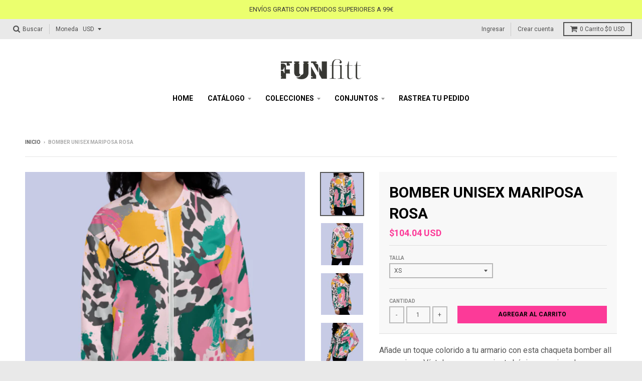

--- FILE ---
content_type: text/html; charset=utf-8
request_url: https://shop.funfitt.com/products/bomber-unisex-mariposa-rosa
body_size: 20209
content:
<!doctype html>
<!--[if IE 8]><html class="no-js lt-ie9" lang="es"> <![endif]-->
<!--[if IE 9 ]><html class="ie9 no-js"> <![endif]-->
<!--[if (gt IE 9)|!(IE)]><!--> <html class="no-js" lang="es"> <!--<![endif]-->
<head>
  <meta name="facebook-domain-verification" content="3rf4xamoonw9y0ezpsynrekzciyyn1" />
  <meta charset="utf-8">
  <meta http-equiv="X-UA-Compatible" content="IE=edge,chrome=1">
  <link rel="canonical" href="https://shop.funfitt.com/products/bomber-unisex-mariposa-rosa">
  <meta name="viewport" content="width=device-width,initial-scale=1">
  <meta name="theme-color" content="#fc3a98">

  
  <link rel="shortcut icon" href="//shop.funfitt.com/cdn/shop/files/16mm_32x32.png?v=1613790475" type="image/png" />
  

  <title>
    Bomber unisex mariposa rosa &ndash; FUNFITT
  </title>

  
    <meta name="description" content="Añade un toque colorido a tu armario con esta chaqueta bomber all over unisex. Vístela con una camiseta básica o encima de una sudadera, ¡ideal para cualquier fecha del año! Su interior de paño grueso y suave cepillado y el ajuste unisex harán que esta chaqueta bomber all over sea tu prenda favorita. • 100% poliéster •">
  

  
<meta property="og:site_name" content="FUNFITT">
<meta property="og:url" content="https://shop.funfitt.com/products/bomber-unisex-mariposa-rosa">
<meta property="og:title" content="Bomber unisex mariposa rosa">
<meta property="og:type" content="product">
<meta property="og:description" content="Añade un toque colorido a tu armario con esta chaqueta bomber all over unisex. Vístela con una camiseta básica o encima de una sudadera, ¡ideal para cualquier fecha del año! Su interior de paño grueso y suave cepillado y el ajuste unisex harán que esta chaqueta bomber all over sea tu prenda favorita. • 100% poliéster •"><meta property="og:price:amount" content="89,50">
  <meta property="og:price:currency" content="EUR"><meta property="og:image" content="http://shop.funfitt.com/cdn/shop/products/56556a2b-7e7d-482b-ab15-c5f9afb50528_1024x1024.jpg?v=1606646267"><meta property="og:image" content="http://shop.funfitt.com/cdn/shop/products/1000cd4b-9b1a-4ca9-9565-aa2d038746cf_1024x1024.jpg?v=1606646267"><meta property="og:image" content="http://shop.funfitt.com/cdn/shop/products/5332396f-fd9e-4791-9a86-10a6b071617a_1024x1024.jpg?v=1606646267">
<meta property="og:image:secure_url" content="https://shop.funfitt.com/cdn/shop/products/56556a2b-7e7d-482b-ab15-c5f9afb50528_1024x1024.jpg?v=1606646267"><meta property="og:image:secure_url" content="https://shop.funfitt.com/cdn/shop/products/1000cd4b-9b1a-4ca9-9565-aa2d038746cf_1024x1024.jpg?v=1606646267"><meta property="og:image:secure_url" content="https://shop.funfitt.com/cdn/shop/products/5332396f-fd9e-4791-9a86-10a6b071617a_1024x1024.jpg?v=1606646267">

<meta name="twitter:site" content="@">
<meta name="twitter:card" content="summary_large_image">
<meta name="twitter:title" content="Bomber unisex mariposa rosa">
<meta name="twitter:description" content="Añade un toque colorido a tu armario con esta chaqueta bomber all over unisex. Vístela con una camiseta básica o encima de una sudadera, ¡ideal para cualquier fecha del año! Su interior de paño grueso y suave cepillado y el ajuste unisex harán que esta chaqueta bomber all over sea tu prenda favorita. • 100% poliéster •">


  <script>window.performance && window.performance.mark && window.performance.mark('shopify.content_for_header.start');</script><meta name="facebook-domain-verification" content="ez4sddngl1d834i51k6ooev6b9l82m">
<meta name="facebook-domain-verification" content="ez4sddngl1d834i51k6ooev6b9l82m">
<meta name="google-site-verification" content="JJIyq1LJn1n67C57x15XYcmjjf4DlZcZ2QqAESRJq6g">
<meta id="shopify-digital-wallet" name="shopify-digital-wallet" content="/48055156898/digital_wallets/dialog">
<meta name="shopify-checkout-api-token" content="d83d22e4b059f77513c52d0cb88af0b1">
<meta id="in-context-paypal-metadata" data-shop-id="48055156898" data-venmo-supported="false" data-environment="production" data-locale="es_ES" data-paypal-v4="true" data-currency="EUR">
<link rel="alternate" type="application/json+oembed" href="https://shop.funfitt.com/products/bomber-unisex-mariposa-rosa.oembed">
<script async="async" src="/checkouts/internal/preloads.js?locale=es-IE"></script>
<link rel="preconnect" href="https://shop.app" crossorigin="anonymous">
<script async="async" src="https://shop.app/checkouts/internal/preloads.js?locale=es-IE&shop_id=48055156898" crossorigin="anonymous"></script>
<script id="apple-pay-shop-capabilities" type="application/json">{"shopId":48055156898,"countryCode":"IE","currencyCode":"EUR","merchantCapabilities":["supports3DS"],"merchantId":"gid:\/\/shopify\/Shop\/48055156898","merchantName":"FUNFITT","requiredBillingContactFields":["postalAddress","email","phone"],"requiredShippingContactFields":["postalAddress","email","phone"],"shippingType":"shipping","supportedNetworks":["visa","maestro","masterCard","amex"],"total":{"type":"pending","label":"FUNFITT","amount":"1.00"},"shopifyPaymentsEnabled":true,"supportsSubscriptions":true}</script>
<script id="shopify-features" type="application/json">{"accessToken":"d83d22e4b059f77513c52d0cb88af0b1","betas":["rich-media-storefront-analytics"],"domain":"shop.funfitt.com","predictiveSearch":true,"shopId":48055156898,"locale":"es"}</script>
<script>var Shopify = Shopify || {};
Shopify.shop = "funfitt.myshopify.com";
Shopify.locale = "es";
Shopify.currency = {"active":"EUR","rate":"1.0"};
Shopify.country = "IE";
Shopify.theme = {"name":"District","id":117602386082,"schema_name":"District","schema_version":"2.4.0","theme_store_id":null,"role":"main"};
Shopify.theme.handle = "null";
Shopify.theme.style = {"id":null,"handle":null};
Shopify.cdnHost = "shop.funfitt.com/cdn";
Shopify.routes = Shopify.routes || {};
Shopify.routes.root = "/";</script>
<script type="module">!function(o){(o.Shopify=o.Shopify||{}).modules=!0}(window);</script>
<script>!function(o){function n(){var o=[];function n(){o.push(Array.prototype.slice.apply(arguments))}return n.q=o,n}var t=o.Shopify=o.Shopify||{};t.loadFeatures=n(),t.autoloadFeatures=n()}(window);</script>
<script>
  window.ShopifyPay = window.ShopifyPay || {};
  window.ShopifyPay.apiHost = "shop.app\/pay";
  window.ShopifyPay.redirectState = null;
</script>
<script id="shop-js-analytics" type="application/json">{"pageType":"product"}</script>
<script defer="defer" async type="module" src="//shop.funfitt.com/cdn/shopifycloud/shop-js/modules/v2/client.init-shop-cart-sync_-aut3ZVe.es.esm.js"></script>
<script defer="defer" async type="module" src="//shop.funfitt.com/cdn/shopifycloud/shop-js/modules/v2/chunk.common_jR-HGkUL.esm.js"></script>
<script type="module">
  await import("//shop.funfitt.com/cdn/shopifycloud/shop-js/modules/v2/client.init-shop-cart-sync_-aut3ZVe.es.esm.js");
await import("//shop.funfitt.com/cdn/shopifycloud/shop-js/modules/v2/chunk.common_jR-HGkUL.esm.js");

  window.Shopify.SignInWithShop?.initShopCartSync?.({"fedCMEnabled":true,"windoidEnabled":true});

</script>
<script>
  window.Shopify = window.Shopify || {};
  if (!window.Shopify.featureAssets) window.Shopify.featureAssets = {};
  window.Shopify.featureAssets['shop-js'] = {"shop-cart-sync":["modules/v2/client.shop-cart-sync_BAYdngfT.es.esm.js","modules/v2/chunk.common_jR-HGkUL.esm.js"],"init-fed-cm":["modules/v2/client.init-fed-cm_C1KIrACA.es.esm.js","modules/v2/chunk.common_jR-HGkUL.esm.js"],"shop-button":["modules/v2/client.shop-button_nPJqyawu.es.esm.js","modules/v2/chunk.common_jR-HGkUL.esm.js"],"init-windoid":["modules/v2/client.init-windoid_BBN3UDv3.es.esm.js","modules/v2/chunk.common_jR-HGkUL.esm.js"],"shop-cash-offers":["modules/v2/client.shop-cash-offers_DHr6BHOX.es.esm.js","modules/v2/chunk.common_jR-HGkUL.esm.js","modules/v2/chunk.modal_K_-4b6jm.esm.js"],"shop-toast-manager":["modules/v2/client.shop-toast-manager_DsmMrndK.es.esm.js","modules/v2/chunk.common_jR-HGkUL.esm.js"],"init-shop-email-lookup-coordinator":["modules/v2/client.init-shop-email-lookup-coordinator_CqHiorcR.es.esm.js","modules/v2/chunk.common_jR-HGkUL.esm.js"],"pay-button":["modules/v2/client.pay-button_CyYMAtLe.es.esm.js","modules/v2/chunk.common_jR-HGkUL.esm.js"],"avatar":["modules/v2/client.avatar_BTnouDA3.es.esm.js"],"init-shop-cart-sync":["modules/v2/client.init-shop-cart-sync_-aut3ZVe.es.esm.js","modules/v2/chunk.common_jR-HGkUL.esm.js"],"shop-login-button":["modules/v2/client.shop-login-button_CkV-3QmP.es.esm.js","modules/v2/chunk.common_jR-HGkUL.esm.js","modules/v2/chunk.modal_K_-4b6jm.esm.js"],"init-customer-accounts-sign-up":["modules/v2/client.init-customer-accounts-sign-up_OVpxiKuf.es.esm.js","modules/v2/client.shop-login-button_CkV-3QmP.es.esm.js","modules/v2/chunk.common_jR-HGkUL.esm.js","modules/v2/chunk.modal_K_-4b6jm.esm.js"],"init-shop-for-new-customer-accounts":["modules/v2/client.init-shop-for-new-customer-accounts_B3-6tUHj.es.esm.js","modules/v2/client.shop-login-button_CkV-3QmP.es.esm.js","modules/v2/chunk.common_jR-HGkUL.esm.js","modules/v2/chunk.modal_K_-4b6jm.esm.js"],"init-customer-accounts":["modules/v2/client.init-customer-accounts_DAvreLqn.es.esm.js","modules/v2/client.shop-login-button_CkV-3QmP.es.esm.js","modules/v2/chunk.common_jR-HGkUL.esm.js","modules/v2/chunk.modal_K_-4b6jm.esm.js"],"shop-follow-button":["modules/v2/client.shop-follow-button_D-yP9CCa.es.esm.js","modules/v2/chunk.common_jR-HGkUL.esm.js","modules/v2/chunk.modal_K_-4b6jm.esm.js"],"lead-capture":["modules/v2/client.lead-capture_cgi9rykO.es.esm.js","modules/v2/chunk.common_jR-HGkUL.esm.js","modules/v2/chunk.modal_K_-4b6jm.esm.js"],"checkout-modal":["modules/v2/client.checkout-modal_CNOx8cMi.es.esm.js","modules/v2/chunk.common_jR-HGkUL.esm.js","modules/v2/chunk.modal_K_-4b6jm.esm.js"],"shop-login":["modules/v2/client.shop-login_B0Pz78O1.es.esm.js","modules/v2/chunk.common_jR-HGkUL.esm.js","modules/v2/chunk.modal_K_-4b6jm.esm.js"],"payment-terms":["modules/v2/client.payment-terms_DHTqhmPP.es.esm.js","modules/v2/chunk.common_jR-HGkUL.esm.js","modules/v2/chunk.modal_K_-4b6jm.esm.js"]};
</script>
<script>(function() {
  var isLoaded = false;
  function asyncLoad() {
    if (isLoaded) return;
    isLoaded = true;
    var urls = ["https:\/\/cookie-bar.conversionbear.com\/script?app=cookie_consent\u0026shop=funfitt.myshopify.com","https:\/\/instafeed.nfcube.com\/cdn\/f54601948ba1350695758e587118cb03.js?shop=funfitt.myshopify.com","\/\/cdn.shopify.com\/proxy\/06e75c9532db832de9f2b65bc25cca9d3852aa7bc37fec4a6cf594f817ae7028\/static.cdn.printful.com\/static\/js\/external\/shopify-product-customizer.js?v=0.28\u0026shop=funfitt.myshopify.com\u0026sp-cache-control=cHVibGljLCBtYXgtYWdlPTkwMA"];
    for (var i = 0; i < urls.length; i++) {
      var s = document.createElement('script');
      s.type = 'text/javascript';
      s.async = true;
      s.src = urls[i];
      var x = document.getElementsByTagName('script')[0];
      x.parentNode.insertBefore(s, x);
    }
  };
  if(window.attachEvent) {
    window.attachEvent('onload', asyncLoad);
  } else {
    window.addEventListener('load', asyncLoad, false);
  }
})();</script>
<script id="__st">var __st={"a":48055156898,"offset":3600,"reqid":"5f7fcd77-7108-4835-a7ef-20dac8a2ba4a-1768986119","pageurl":"shop.funfitt.com\/products\/bomber-unisex-mariposa-rosa","u":"442af8566e08","p":"product","rtyp":"product","rid":5936775069858};</script>
<script>window.ShopifyPaypalV4VisibilityTracking = true;</script>
<script id="captcha-bootstrap">!function(){'use strict';const t='contact',e='account',n='new_comment',o=[[t,t],['blogs',n],['comments',n],[t,'customer']],c=[[e,'customer_login'],[e,'guest_login'],[e,'recover_customer_password'],[e,'create_customer']],r=t=>t.map((([t,e])=>`form[action*='/${t}']:not([data-nocaptcha='true']) input[name='form_type'][value='${e}']`)).join(','),a=t=>()=>t?[...document.querySelectorAll(t)].map((t=>t.form)):[];function s(){const t=[...o],e=r(t);return a(e)}const i='password',u='form_key',d=['recaptcha-v3-token','g-recaptcha-response','h-captcha-response',i],f=()=>{try{return window.sessionStorage}catch{return}},m='__shopify_v',_=t=>t.elements[u];function p(t,e,n=!1){try{const o=window.sessionStorage,c=JSON.parse(o.getItem(e)),{data:r}=function(t){const{data:e,action:n}=t;return t[m]||n?{data:e,action:n}:{data:t,action:n}}(c);for(const[e,n]of Object.entries(r))t.elements[e]&&(t.elements[e].value=n);n&&o.removeItem(e)}catch(o){console.error('form repopulation failed',{error:o})}}const l='form_type',E='cptcha';function T(t){t.dataset[E]=!0}const w=window,h=w.document,L='Shopify',v='ce_forms',y='captcha';let A=!1;((t,e)=>{const n=(g='f06e6c50-85a8-45c8-87d0-21a2b65856fe',I='https://cdn.shopify.com/shopifycloud/storefront-forms-hcaptcha/ce_storefront_forms_captcha_hcaptcha.v1.5.2.iife.js',D={infoText:'Protegido por hCaptcha',privacyText:'Privacidad',termsText:'Términos'},(t,e,n)=>{const o=w[L][v],c=o.bindForm;if(c)return c(t,g,e,D).then(n);var r;o.q.push([[t,g,e,D],n]),r=I,A||(h.body.append(Object.assign(h.createElement('script'),{id:'captcha-provider',async:!0,src:r})),A=!0)});var g,I,D;w[L]=w[L]||{},w[L][v]=w[L][v]||{},w[L][v].q=[],w[L][y]=w[L][y]||{},w[L][y].protect=function(t,e){n(t,void 0,e),T(t)},Object.freeze(w[L][y]),function(t,e,n,w,h,L){const[v,y,A,g]=function(t,e,n){const i=e?o:[],u=t?c:[],d=[...i,...u],f=r(d),m=r(i),_=r(d.filter((([t,e])=>n.includes(e))));return[a(f),a(m),a(_),s()]}(w,h,L),I=t=>{const e=t.target;return e instanceof HTMLFormElement?e:e&&e.form},D=t=>v().includes(t);t.addEventListener('submit',(t=>{const e=I(t);if(!e)return;const n=D(e)&&!e.dataset.hcaptchaBound&&!e.dataset.recaptchaBound,o=_(e),c=g().includes(e)&&(!o||!o.value);(n||c)&&t.preventDefault(),c&&!n&&(function(t){try{if(!f())return;!function(t){const e=f();if(!e)return;const n=_(t);if(!n)return;const o=n.value;o&&e.removeItem(o)}(t);const e=Array.from(Array(32),(()=>Math.random().toString(36)[2])).join('');!function(t,e){_(t)||t.append(Object.assign(document.createElement('input'),{type:'hidden',name:u})),t.elements[u].value=e}(t,e),function(t,e){const n=f();if(!n)return;const o=[...t.querySelectorAll(`input[type='${i}']`)].map((({name:t})=>t)),c=[...d,...o],r={};for(const[a,s]of new FormData(t).entries())c.includes(a)||(r[a]=s);n.setItem(e,JSON.stringify({[m]:1,action:t.action,data:r}))}(t,e)}catch(e){console.error('failed to persist form',e)}}(e),e.submit())}));const S=(t,e)=>{t&&!t.dataset[E]&&(n(t,e.some((e=>e===t))),T(t))};for(const o of['focusin','change'])t.addEventListener(o,(t=>{const e=I(t);D(e)&&S(e,y())}));const B=e.get('form_key'),M=e.get(l),P=B&&M;t.addEventListener('DOMContentLoaded',(()=>{const t=y();if(P)for(const e of t)e.elements[l].value===M&&p(e,B);[...new Set([...A(),...v().filter((t=>'true'===t.dataset.shopifyCaptcha))])].forEach((e=>S(e,t)))}))}(h,new URLSearchParams(w.location.search),n,t,e,['guest_login'])})(!0,!0)}();</script>
<script integrity="sha256-4kQ18oKyAcykRKYeNunJcIwy7WH5gtpwJnB7kiuLZ1E=" data-source-attribution="shopify.loadfeatures" defer="defer" src="//shop.funfitt.com/cdn/shopifycloud/storefront/assets/storefront/load_feature-a0a9edcb.js" crossorigin="anonymous"></script>
<script crossorigin="anonymous" defer="defer" src="//shop.funfitt.com/cdn/shopifycloud/storefront/assets/shopify_pay/storefront-65b4c6d7.js?v=20250812"></script>
<script data-source-attribution="shopify.dynamic_checkout.dynamic.init">var Shopify=Shopify||{};Shopify.PaymentButton=Shopify.PaymentButton||{isStorefrontPortableWallets:!0,init:function(){window.Shopify.PaymentButton.init=function(){};var t=document.createElement("script");t.src="https://shop.funfitt.com/cdn/shopifycloud/portable-wallets/latest/portable-wallets.es.js",t.type="module",document.head.appendChild(t)}};
</script>
<script data-source-attribution="shopify.dynamic_checkout.buyer_consent">
  function portableWalletsHideBuyerConsent(e){var t=document.getElementById("shopify-buyer-consent"),n=document.getElementById("shopify-subscription-policy-button");t&&n&&(t.classList.add("hidden"),t.setAttribute("aria-hidden","true"),n.removeEventListener("click",e))}function portableWalletsShowBuyerConsent(e){var t=document.getElementById("shopify-buyer-consent"),n=document.getElementById("shopify-subscription-policy-button");t&&n&&(t.classList.remove("hidden"),t.removeAttribute("aria-hidden"),n.addEventListener("click",e))}window.Shopify?.PaymentButton&&(window.Shopify.PaymentButton.hideBuyerConsent=portableWalletsHideBuyerConsent,window.Shopify.PaymentButton.showBuyerConsent=portableWalletsShowBuyerConsent);
</script>
<script data-source-attribution="shopify.dynamic_checkout.cart.bootstrap">document.addEventListener("DOMContentLoaded",(function(){function t(){return document.querySelector("shopify-accelerated-checkout-cart, shopify-accelerated-checkout")}if(t())Shopify.PaymentButton.init();else{new MutationObserver((function(e,n){t()&&(Shopify.PaymentButton.init(),n.disconnect())})).observe(document.body,{childList:!0,subtree:!0})}}));
</script>
<link id="shopify-accelerated-checkout-styles" rel="stylesheet" media="screen" href="https://shop.funfitt.com/cdn/shopifycloud/portable-wallets/latest/accelerated-checkout-backwards-compat.css" crossorigin="anonymous">
<style id="shopify-accelerated-checkout-cart">
        #shopify-buyer-consent {
  margin-top: 1em;
  display: inline-block;
  width: 100%;
}

#shopify-buyer-consent.hidden {
  display: none;
}

#shopify-subscription-policy-button {
  background: none;
  border: none;
  padding: 0;
  text-decoration: underline;
  font-size: inherit;
  cursor: pointer;
}

#shopify-subscription-policy-button::before {
  box-shadow: none;
}

      </style>

<script>window.performance && window.performance.mark && window.performance.mark('shopify.content_for_header.end');</script>

  
  
  

  
  
  
  
  
    <link href="//fonts.googleapis.com/css?family=Roboto:400,400italic,700,700italic|Roboto:400,400italic,700,700italic|Roboto:400,400italic,700,700italic|" rel="stylesheet" type="text/css" media="all" />
  


  <link href="//shop.funfitt.com/cdn/shop/t/5/assets/theme.scss.css?v=116643062657008972711759261753" rel="stylesheet" type="text/css" media="all" />

  

  <!-- /snippets/oldIE-js.liquid -->


<!--[if lt IE 9]>

<script src="//cdnjs.cloudflare.com/ajax/libs/html5shiv/3.7.2/html5shiv.min.js" type="text/javascript"></script>
<script src="//shop.funfitt.com/cdn/shop/t/5/assets/respond.min.js?v=52248677837542619231609673021" type="text/javascript"></script>
<link href="//shop.funfitt.com/cdn/shop/t/5/assets/respond-proxy.html" id="respond-proxy" rel="respond-proxy" />
<link href="//shop.funfitt.com/search?q=48ebcbb8cd479c720800548eff2bb0bd" id="respond-redirect" rel="respond-redirect" />
<script src="//shop.funfitt.com/search?q=48ebcbb8cd479c720800548eff2bb0bd" type="text/javascript"></script>
<![endif]-->

  <script>
    window.StyleHatch = window.StyleHatch || {};
    StyleHatch.currencyFormat = "€{{amount_with_comma_separator}}";
    StyleHatch.Strings = {
      instagramAddToken: "Agregue su token de acceso Instagram.",
      instagramInvalidToken: "El token de acceso Instagram no es válido. Compruebe que ha agregado el token completo.",
      instagramRateLimitToken: "Su tienda actualmente supera el límite de tarifa de Instagram. Contacto Soporte de Style Hatch para los detalles.",
      addToCart: "Agregar al carrito",
      soldOut: "Agotado"
    }
    StyleHatch.ajaxCartEnable = true;
    // Post defer
    window.addEventListener('DOMContentLoaded', function() {
      

      
      
    });
    document.documentElement.className = document.documentElement.className.replace('no-js', 'js');
  </script>

  <!--[if (gt IE 9)|!(IE)]><!--><script src="//shop.funfitt.com/cdn/shop/t/5/assets/lazysizes.min.js?v=18864737905805455751609673020" async="async"></script><!--<![endif]-->
  <!--[if lte IE 9]><script src="//shop.funfitt.com/cdn/shop/t/5/assets/lazysizes.min.js?v=18864737905805455751609673020"></script><![endif]-->
  <!--[if (gt IE 9)|!(IE)]><!--><script src="//shop.funfitt.com/cdn/shop/t/5/assets/vendor.js?v=93128638855166195251609673024" defer="defer"></script><!--<![endif]-->
  <!--[if lte IE 9]><script src="//shop.funfitt.com/cdn/shop/t/5/assets/vendor.js?v=93128638855166195251609673024"></script><![endif]-->
  
    <script>
StyleHatch.currencyConverter = true;
StyleHatch.shopCurrency = 'EUR';
StyleHatch.defaultCurrency = 'USD';
// Formatting
StyleHatch.currencyConverterFormat = 'money_with_currency_format';
StyleHatch.moneyWithCurrencyFormat = "€{{amount_with_comma_separator}} EUR";
StyleHatch.moneyFormat = "€{{amount_with_comma_separator}}";
</script>
<!--[if (gt IE 9)|!(IE)]><!--><script src="//cdn.shopify.com/s/javascripts/currencies.js" defer="defer"></script><!--<![endif]-->
<!--[if lte IE 9]><script src="//cdn.shopify.com/s/javascripts/currencies.js"></script><![endif]-->
<!--[if (gt IE 9)|!(IE)]><!--><script src="//shop.funfitt.com/cdn/shop/t/5/assets/jquery.currencies.min.js?v=152147414266255262171609673019" defer="defer"></script><!--<![endif]-->
<!--[if lte IE 9]><script src="//shop.funfitt.com/cdn/shop/t/5/assets/jquery.currencies.min.js?v=152147414266255262171609673019"></script><![endif]-->

  
  <!--[if (gt IE 9)|!(IE)]><!--><script src="//shop.funfitt.com/cdn/shop/t/5/assets/theme.min.js?v=46199599823046684081609673023" defer="defer"></script><!--<![endif]-->
  <!--[if lte IE 9]><script src="//shop.funfitt.com/cdn/shop/t/5/assets/theme.min.js?v=46199599823046684081609673023"></script><![endif]-->


	<script>var loox_global_hash = '1608064212180';</script><script>var loox_widgeton_caret = {"visible":true};</script><style>.loox-reviews-default { max-width: 1200px; margin: 0 auto; }.loox-rating .loox-icon.loox-caret { color:#333; cursor: pointer; }</style>
<link href="https://monorail-edge.shopifysvc.com" rel="dns-prefetch">
<script>(function(){if ("sendBeacon" in navigator && "performance" in window) {try {var session_token_from_headers = performance.getEntriesByType('navigation')[0].serverTiming.find(x => x.name == '_s').description;} catch {var session_token_from_headers = undefined;}var session_cookie_matches = document.cookie.match(/_shopify_s=([^;]*)/);var session_token_from_cookie = session_cookie_matches && session_cookie_matches.length === 2 ? session_cookie_matches[1] : "";var session_token = session_token_from_headers || session_token_from_cookie || "";function handle_abandonment_event(e) {var entries = performance.getEntries().filter(function(entry) {return /monorail-edge.shopifysvc.com/.test(entry.name);});if (!window.abandonment_tracked && entries.length === 0) {window.abandonment_tracked = true;var currentMs = Date.now();var navigation_start = performance.timing.navigationStart;var payload = {shop_id: 48055156898,url: window.location.href,navigation_start,duration: currentMs - navigation_start,session_token,page_type: "product"};window.navigator.sendBeacon("https://monorail-edge.shopifysvc.com/v1/produce", JSON.stringify({schema_id: "online_store_buyer_site_abandonment/1.1",payload: payload,metadata: {event_created_at_ms: currentMs,event_sent_at_ms: currentMs}}));}}window.addEventListener('pagehide', handle_abandonment_event);}}());</script>
<script id="web-pixels-manager-setup">(function e(e,d,r,n,o){if(void 0===o&&(o={}),!Boolean(null===(a=null===(i=window.Shopify)||void 0===i?void 0:i.analytics)||void 0===a?void 0:a.replayQueue)){var i,a;window.Shopify=window.Shopify||{};var t=window.Shopify;t.analytics=t.analytics||{};var s=t.analytics;s.replayQueue=[],s.publish=function(e,d,r){return s.replayQueue.push([e,d,r]),!0};try{self.performance.mark("wpm:start")}catch(e){}var l=function(){var e={modern:/Edge?\/(1{2}[4-9]|1[2-9]\d|[2-9]\d{2}|\d{4,})\.\d+(\.\d+|)|Firefox\/(1{2}[4-9]|1[2-9]\d|[2-9]\d{2}|\d{4,})\.\d+(\.\d+|)|Chrom(ium|e)\/(9{2}|\d{3,})\.\d+(\.\d+|)|(Maci|X1{2}).+ Version\/(15\.\d+|(1[6-9]|[2-9]\d|\d{3,})\.\d+)([,.]\d+|)( \(\w+\)|)( Mobile\/\w+|) Safari\/|Chrome.+OPR\/(9{2}|\d{3,})\.\d+\.\d+|(CPU[ +]OS|iPhone[ +]OS|CPU[ +]iPhone|CPU IPhone OS|CPU iPad OS)[ +]+(15[._]\d+|(1[6-9]|[2-9]\d|\d{3,})[._]\d+)([._]\d+|)|Android:?[ /-](13[3-9]|1[4-9]\d|[2-9]\d{2}|\d{4,})(\.\d+|)(\.\d+|)|Android.+Firefox\/(13[5-9]|1[4-9]\d|[2-9]\d{2}|\d{4,})\.\d+(\.\d+|)|Android.+Chrom(ium|e)\/(13[3-9]|1[4-9]\d|[2-9]\d{2}|\d{4,})\.\d+(\.\d+|)|SamsungBrowser\/([2-9]\d|\d{3,})\.\d+/,legacy:/Edge?\/(1[6-9]|[2-9]\d|\d{3,})\.\d+(\.\d+|)|Firefox\/(5[4-9]|[6-9]\d|\d{3,})\.\d+(\.\d+|)|Chrom(ium|e)\/(5[1-9]|[6-9]\d|\d{3,})\.\d+(\.\d+|)([\d.]+$|.*Safari\/(?![\d.]+ Edge\/[\d.]+$))|(Maci|X1{2}).+ Version\/(10\.\d+|(1[1-9]|[2-9]\d|\d{3,})\.\d+)([,.]\d+|)( \(\w+\)|)( Mobile\/\w+|) Safari\/|Chrome.+OPR\/(3[89]|[4-9]\d|\d{3,})\.\d+\.\d+|(CPU[ +]OS|iPhone[ +]OS|CPU[ +]iPhone|CPU IPhone OS|CPU iPad OS)[ +]+(10[._]\d+|(1[1-9]|[2-9]\d|\d{3,})[._]\d+)([._]\d+|)|Android:?[ /-](13[3-9]|1[4-9]\d|[2-9]\d{2}|\d{4,})(\.\d+|)(\.\d+|)|Mobile Safari.+OPR\/([89]\d|\d{3,})\.\d+\.\d+|Android.+Firefox\/(13[5-9]|1[4-9]\d|[2-9]\d{2}|\d{4,})\.\d+(\.\d+|)|Android.+Chrom(ium|e)\/(13[3-9]|1[4-9]\d|[2-9]\d{2}|\d{4,})\.\d+(\.\d+|)|Android.+(UC? ?Browser|UCWEB|U3)[ /]?(15\.([5-9]|\d{2,})|(1[6-9]|[2-9]\d|\d{3,})\.\d+)\.\d+|SamsungBrowser\/(5\.\d+|([6-9]|\d{2,})\.\d+)|Android.+MQ{2}Browser\/(14(\.(9|\d{2,})|)|(1[5-9]|[2-9]\d|\d{3,})(\.\d+|))(\.\d+|)|K[Aa][Ii]OS\/(3\.\d+|([4-9]|\d{2,})\.\d+)(\.\d+|)/},d=e.modern,r=e.legacy,n=navigator.userAgent;return n.match(d)?"modern":n.match(r)?"legacy":"unknown"}(),u="modern"===l?"modern":"legacy",c=(null!=n?n:{modern:"",legacy:""})[u],f=function(e){return[e.baseUrl,"/wpm","/b",e.hashVersion,"modern"===e.buildTarget?"m":"l",".js"].join("")}({baseUrl:d,hashVersion:r,buildTarget:u}),m=function(e){var d=e.version,r=e.bundleTarget,n=e.surface,o=e.pageUrl,i=e.monorailEndpoint;return{emit:function(e){var a=e.status,t=e.errorMsg,s=(new Date).getTime(),l=JSON.stringify({metadata:{event_sent_at_ms:s},events:[{schema_id:"web_pixels_manager_load/3.1",payload:{version:d,bundle_target:r,page_url:o,status:a,surface:n,error_msg:t},metadata:{event_created_at_ms:s}}]});if(!i)return console&&console.warn&&console.warn("[Web Pixels Manager] No Monorail endpoint provided, skipping logging."),!1;try{return self.navigator.sendBeacon.bind(self.navigator)(i,l)}catch(e){}var u=new XMLHttpRequest;try{return u.open("POST",i,!0),u.setRequestHeader("Content-Type","text/plain"),u.send(l),!0}catch(e){return console&&console.warn&&console.warn("[Web Pixels Manager] Got an unhandled error while logging to Monorail."),!1}}}}({version:r,bundleTarget:l,surface:e.surface,pageUrl:self.location.href,monorailEndpoint:e.monorailEndpoint});try{o.browserTarget=l,function(e){var d=e.src,r=e.async,n=void 0===r||r,o=e.onload,i=e.onerror,a=e.sri,t=e.scriptDataAttributes,s=void 0===t?{}:t,l=document.createElement("script"),u=document.querySelector("head"),c=document.querySelector("body");if(l.async=n,l.src=d,a&&(l.integrity=a,l.crossOrigin="anonymous"),s)for(var f in s)if(Object.prototype.hasOwnProperty.call(s,f))try{l.dataset[f]=s[f]}catch(e){}if(o&&l.addEventListener("load",o),i&&l.addEventListener("error",i),u)u.appendChild(l);else{if(!c)throw new Error("Did not find a head or body element to append the script");c.appendChild(l)}}({src:f,async:!0,onload:function(){if(!function(){var e,d;return Boolean(null===(d=null===(e=window.Shopify)||void 0===e?void 0:e.analytics)||void 0===d?void 0:d.initialized)}()){var d=window.webPixelsManager.init(e)||void 0;if(d){var r=window.Shopify.analytics;r.replayQueue.forEach((function(e){var r=e[0],n=e[1],o=e[2];d.publishCustomEvent(r,n,o)})),r.replayQueue=[],r.publish=d.publishCustomEvent,r.visitor=d.visitor,r.initialized=!0}}},onerror:function(){return m.emit({status:"failed",errorMsg:"".concat(f," has failed to load")})},sri:function(e){var d=/^sha384-[A-Za-z0-9+/=]+$/;return"string"==typeof e&&d.test(e)}(c)?c:"",scriptDataAttributes:o}),m.emit({status:"loading"})}catch(e){m.emit({status:"failed",errorMsg:(null==e?void 0:e.message)||"Unknown error"})}}})({shopId: 48055156898,storefrontBaseUrl: "https://shop.funfitt.com",extensionsBaseUrl: "https://extensions.shopifycdn.com/cdn/shopifycloud/web-pixels-manager",monorailEndpoint: "https://monorail-edge.shopifysvc.com/unstable/produce_batch",surface: "storefront-renderer",enabledBetaFlags: ["2dca8a86"],webPixelsConfigList: [{"id":"2300576072","configuration":"{\"storeIdentity\":\"funfitt.myshopify.com\",\"baseURL\":\"https:\\\/\\\/api.printful.com\\\/shopify-pixels\"}","eventPayloadVersion":"v1","runtimeContext":"STRICT","scriptVersion":"74f275712857ab41bea9d998dcb2f9da","type":"APP","apiClientId":156624,"privacyPurposes":["ANALYTICS","MARKETING","SALE_OF_DATA"],"dataSharingAdjustments":{"protectedCustomerApprovalScopes":["read_customer_address","read_customer_email","read_customer_name","read_customer_personal_data","read_customer_phone"]}},{"id":"1052442952","configuration":"{\"config\":\"{\\\"pixel_id\\\":\\\"GT-TNF2QXV\\\",\\\"target_country\\\":\\\"ES\\\",\\\"gtag_events\\\":[{\\\"type\\\":\\\"purchase\\\",\\\"action_label\\\":\\\"MC-E0JQFMTBYM\\\"},{\\\"type\\\":\\\"page_view\\\",\\\"action_label\\\":\\\"MC-E0JQFMTBYM\\\"},{\\\"type\\\":\\\"view_item\\\",\\\"action_label\\\":\\\"MC-E0JQFMTBYM\\\"}],\\\"enable_monitoring_mode\\\":false}\"}","eventPayloadVersion":"v1","runtimeContext":"OPEN","scriptVersion":"b2a88bafab3e21179ed38636efcd8a93","type":"APP","apiClientId":1780363,"privacyPurposes":[],"dataSharingAdjustments":{"protectedCustomerApprovalScopes":["read_customer_address","read_customer_email","read_customer_name","read_customer_personal_data","read_customer_phone"]}},{"id":"365134152","configuration":"{\"pixel_id\":\"1072861009915046\",\"pixel_type\":\"facebook_pixel\",\"metaapp_system_user_token\":\"-\"}","eventPayloadVersion":"v1","runtimeContext":"OPEN","scriptVersion":"ca16bc87fe92b6042fbaa3acc2fbdaa6","type":"APP","apiClientId":2329312,"privacyPurposes":["ANALYTICS","MARKETING","SALE_OF_DATA"],"dataSharingAdjustments":{"protectedCustomerApprovalScopes":["read_customer_address","read_customer_email","read_customer_name","read_customer_personal_data","read_customer_phone"]}},{"id":"185401672","eventPayloadVersion":"v1","runtimeContext":"LAX","scriptVersion":"1","type":"CUSTOM","privacyPurposes":["ANALYTICS"],"name":"Google Analytics tag (migrated)"},{"id":"shopify-app-pixel","configuration":"{}","eventPayloadVersion":"v1","runtimeContext":"STRICT","scriptVersion":"0450","apiClientId":"shopify-pixel","type":"APP","privacyPurposes":["ANALYTICS","MARKETING"]},{"id":"shopify-custom-pixel","eventPayloadVersion":"v1","runtimeContext":"LAX","scriptVersion":"0450","apiClientId":"shopify-pixel","type":"CUSTOM","privacyPurposes":["ANALYTICS","MARKETING"]}],isMerchantRequest: false,initData: {"shop":{"name":"FUNFITT","paymentSettings":{"currencyCode":"EUR"},"myshopifyDomain":"funfitt.myshopify.com","countryCode":"IE","storefrontUrl":"https:\/\/shop.funfitt.com"},"customer":null,"cart":null,"checkout":null,"productVariants":[{"price":{"amount":89.5,"currencyCode":"EUR"},"product":{"title":"Bomber unisex mariposa rosa","vendor":"FUNFITT","id":"5936775069858","untranslatedTitle":"Bomber unisex mariposa rosa","url":"\/products\/bomber-unisex-mariposa-rosa","type":""},"id":"37090345517218","image":{"src":"\/\/shop.funfitt.com\/cdn\/shop\/products\/56556a2b-7e7d-482b-ab15-c5f9afb50528.jpg?v=1606646267"},"sku":"6479674_10877","title":"XS","untranslatedTitle":"XS"},{"price":{"amount":89.5,"currencyCode":"EUR"},"product":{"title":"Bomber unisex mariposa rosa","vendor":"FUNFITT","id":"5936775069858","untranslatedTitle":"Bomber unisex mariposa rosa","url":"\/products\/bomber-unisex-mariposa-rosa","type":""},"id":"37090345549986","image":{"src":"\/\/shop.funfitt.com\/cdn\/shop\/products\/56556a2b-7e7d-482b-ab15-c5f9afb50528.jpg?v=1606646267"},"sku":"6479674_10878","title":"S","untranslatedTitle":"S"},{"price":{"amount":89.5,"currencyCode":"EUR"},"product":{"title":"Bomber unisex mariposa rosa","vendor":"FUNFITT","id":"5936775069858","untranslatedTitle":"Bomber unisex mariposa rosa","url":"\/products\/bomber-unisex-mariposa-rosa","type":""},"id":"37090345582754","image":{"src":"\/\/shop.funfitt.com\/cdn\/shop\/products\/56556a2b-7e7d-482b-ab15-c5f9afb50528.jpg?v=1606646267"},"sku":"6479674_10879","title":"M","untranslatedTitle":"M"},{"price":{"amount":89.5,"currencyCode":"EUR"},"product":{"title":"Bomber unisex mariposa rosa","vendor":"FUNFITT","id":"5936775069858","untranslatedTitle":"Bomber unisex mariposa rosa","url":"\/products\/bomber-unisex-mariposa-rosa","type":""},"id":"37090345615522","image":{"src":"\/\/shop.funfitt.com\/cdn\/shop\/products\/56556a2b-7e7d-482b-ab15-c5f9afb50528.jpg?v=1606646267"},"sku":"6479674_10880","title":"L","untranslatedTitle":"L"},{"price":{"amount":89.5,"currencyCode":"EUR"},"product":{"title":"Bomber unisex mariposa rosa","vendor":"FUNFITT","id":"5936775069858","untranslatedTitle":"Bomber unisex mariposa rosa","url":"\/products\/bomber-unisex-mariposa-rosa","type":""},"id":"37090345648290","image":{"src":"\/\/shop.funfitt.com\/cdn\/shop\/products\/56556a2b-7e7d-482b-ab15-c5f9afb50528.jpg?v=1606646267"},"sku":"6479674_10881","title":"XL","untranslatedTitle":"XL"}],"purchasingCompany":null},},"https://shop.funfitt.com/cdn","fcfee988w5aeb613cpc8e4bc33m6693e112",{"modern":"","legacy":""},{"shopId":"48055156898","storefrontBaseUrl":"https:\/\/shop.funfitt.com","extensionBaseUrl":"https:\/\/extensions.shopifycdn.com\/cdn\/shopifycloud\/web-pixels-manager","surface":"storefront-renderer","enabledBetaFlags":"[\"2dca8a86\"]","isMerchantRequest":"false","hashVersion":"fcfee988w5aeb613cpc8e4bc33m6693e112","publish":"custom","events":"[[\"page_viewed\",{}],[\"product_viewed\",{\"productVariant\":{\"price\":{\"amount\":89.5,\"currencyCode\":\"EUR\"},\"product\":{\"title\":\"Bomber unisex mariposa rosa\",\"vendor\":\"FUNFITT\",\"id\":\"5936775069858\",\"untranslatedTitle\":\"Bomber unisex mariposa rosa\",\"url\":\"\/products\/bomber-unisex-mariposa-rosa\",\"type\":\"\"},\"id\":\"37090345517218\",\"image\":{\"src\":\"\/\/shop.funfitt.com\/cdn\/shop\/products\/56556a2b-7e7d-482b-ab15-c5f9afb50528.jpg?v=1606646267\"},\"sku\":\"6479674_10877\",\"title\":\"XS\",\"untranslatedTitle\":\"XS\"}}]]"});</script><script>
  window.ShopifyAnalytics = window.ShopifyAnalytics || {};
  window.ShopifyAnalytics.meta = window.ShopifyAnalytics.meta || {};
  window.ShopifyAnalytics.meta.currency = 'EUR';
  var meta = {"product":{"id":5936775069858,"gid":"gid:\/\/shopify\/Product\/5936775069858","vendor":"FUNFITT","type":"","handle":"bomber-unisex-mariposa-rosa","variants":[{"id":37090345517218,"price":8950,"name":"Bomber unisex mariposa rosa - XS","public_title":"XS","sku":"6479674_10877"},{"id":37090345549986,"price":8950,"name":"Bomber unisex mariposa rosa - S","public_title":"S","sku":"6479674_10878"},{"id":37090345582754,"price":8950,"name":"Bomber unisex mariposa rosa - M","public_title":"M","sku":"6479674_10879"},{"id":37090345615522,"price":8950,"name":"Bomber unisex mariposa rosa - L","public_title":"L","sku":"6479674_10880"},{"id":37090345648290,"price":8950,"name":"Bomber unisex mariposa rosa - XL","public_title":"XL","sku":"6479674_10881"}],"remote":false},"page":{"pageType":"product","resourceType":"product","resourceId":5936775069858,"requestId":"5f7fcd77-7108-4835-a7ef-20dac8a2ba4a-1768986119"}};
  for (var attr in meta) {
    window.ShopifyAnalytics.meta[attr] = meta[attr];
  }
</script>
<script class="analytics">
  (function () {
    var customDocumentWrite = function(content) {
      var jquery = null;

      if (window.jQuery) {
        jquery = window.jQuery;
      } else if (window.Checkout && window.Checkout.$) {
        jquery = window.Checkout.$;
      }

      if (jquery) {
        jquery('body').append(content);
      }
    };

    var hasLoggedConversion = function(token) {
      if (token) {
        return document.cookie.indexOf('loggedConversion=' + token) !== -1;
      }
      return false;
    }

    var setCookieIfConversion = function(token) {
      if (token) {
        var twoMonthsFromNow = new Date(Date.now());
        twoMonthsFromNow.setMonth(twoMonthsFromNow.getMonth() + 2);

        document.cookie = 'loggedConversion=' + token + '; expires=' + twoMonthsFromNow;
      }
    }

    var trekkie = window.ShopifyAnalytics.lib = window.trekkie = window.trekkie || [];
    if (trekkie.integrations) {
      return;
    }
    trekkie.methods = [
      'identify',
      'page',
      'ready',
      'track',
      'trackForm',
      'trackLink'
    ];
    trekkie.factory = function(method) {
      return function() {
        var args = Array.prototype.slice.call(arguments);
        args.unshift(method);
        trekkie.push(args);
        return trekkie;
      };
    };
    for (var i = 0; i < trekkie.methods.length; i++) {
      var key = trekkie.methods[i];
      trekkie[key] = trekkie.factory(key);
    }
    trekkie.load = function(config) {
      trekkie.config = config || {};
      trekkie.config.initialDocumentCookie = document.cookie;
      var first = document.getElementsByTagName('script')[0];
      var script = document.createElement('script');
      script.type = 'text/javascript';
      script.onerror = function(e) {
        var scriptFallback = document.createElement('script');
        scriptFallback.type = 'text/javascript';
        scriptFallback.onerror = function(error) {
                var Monorail = {
      produce: function produce(monorailDomain, schemaId, payload) {
        var currentMs = new Date().getTime();
        var event = {
          schema_id: schemaId,
          payload: payload,
          metadata: {
            event_created_at_ms: currentMs,
            event_sent_at_ms: currentMs
          }
        };
        return Monorail.sendRequest("https://" + monorailDomain + "/v1/produce", JSON.stringify(event));
      },
      sendRequest: function sendRequest(endpointUrl, payload) {
        // Try the sendBeacon API
        if (window && window.navigator && typeof window.navigator.sendBeacon === 'function' && typeof window.Blob === 'function' && !Monorail.isIos12()) {
          var blobData = new window.Blob([payload], {
            type: 'text/plain'
          });

          if (window.navigator.sendBeacon(endpointUrl, blobData)) {
            return true;
          } // sendBeacon was not successful

        } // XHR beacon

        var xhr = new XMLHttpRequest();

        try {
          xhr.open('POST', endpointUrl);
          xhr.setRequestHeader('Content-Type', 'text/plain');
          xhr.send(payload);
        } catch (e) {
          console.log(e);
        }

        return false;
      },
      isIos12: function isIos12() {
        return window.navigator.userAgent.lastIndexOf('iPhone; CPU iPhone OS 12_') !== -1 || window.navigator.userAgent.lastIndexOf('iPad; CPU OS 12_') !== -1;
      }
    };
    Monorail.produce('monorail-edge.shopifysvc.com',
      'trekkie_storefront_load_errors/1.1',
      {shop_id: 48055156898,
      theme_id: 117602386082,
      app_name: "storefront",
      context_url: window.location.href,
      source_url: "//shop.funfitt.com/cdn/s/trekkie.storefront.cd680fe47e6c39ca5d5df5f0a32d569bc48c0f27.min.js"});

        };
        scriptFallback.async = true;
        scriptFallback.src = '//shop.funfitt.com/cdn/s/trekkie.storefront.cd680fe47e6c39ca5d5df5f0a32d569bc48c0f27.min.js';
        first.parentNode.insertBefore(scriptFallback, first);
      };
      script.async = true;
      script.src = '//shop.funfitt.com/cdn/s/trekkie.storefront.cd680fe47e6c39ca5d5df5f0a32d569bc48c0f27.min.js';
      first.parentNode.insertBefore(script, first);
    };
    trekkie.load(
      {"Trekkie":{"appName":"storefront","development":false,"defaultAttributes":{"shopId":48055156898,"isMerchantRequest":null,"themeId":117602386082,"themeCityHash":"1210694425684418641","contentLanguage":"es","currency":"EUR","eventMetadataId":"02d2e911-af89-4b42-94c7-47fce5661fd3"},"isServerSideCookieWritingEnabled":true,"monorailRegion":"shop_domain","enabledBetaFlags":["65f19447"]},"Session Attribution":{},"S2S":{"facebookCapiEnabled":true,"source":"trekkie-storefront-renderer","apiClientId":580111}}
    );

    var loaded = false;
    trekkie.ready(function() {
      if (loaded) return;
      loaded = true;

      window.ShopifyAnalytics.lib = window.trekkie;

      var originalDocumentWrite = document.write;
      document.write = customDocumentWrite;
      try { window.ShopifyAnalytics.merchantGoogleAnalytics.call(this); } catch(error) {};
      document.write = originalDocumentWrite;

      window.ShopifyAnalytics.lib.page(null,{"pageType":"product","resourceType":"product","resourceId":5936775069858,"requestId":"5f7fcd77-7108-4835-a7ef-20dac8a2ba4a-1768986119","shopifyEmitted":true});

      var match = window.location.pathname.match(/checkouts\/(.+)\/(thank_you|post_purchase)/)
      var token = match? match[1]: undefined;
      if (!hasLoggedConversion(token)) {
        setCookieIfConversion(token);
        window.ShopifyAnalytics.lib.track("Viewed Product",{"currency":"EUR","variantId":37090345517218,"productId":5936775069858,"productGid":"gid:\/\/shopify\/Product\/5936775069858","name":"Bomber unisex mariposa rosa - XS","price":"89.50","sku":"6479674_10877","brand":"FUNFITT","variant":"XS","category":"","nonInteraction":true,"remote":false},undefined,undefined,{"shopifyEmitted":true});
      window.ShopifyAnalytics.lib.track("monorail:\/\/trekkie_storefront_viewed_product\/1.1",{"currency":"EUR","variantId":37090345517218,"productId":5936775069858,"productGid":"gid:\/\/shopify\/Product\/5936775069858","name":"Bomber unisex mariposa rosa - XS","price":"89.50","sku":"6479674_10877","brand":"FUNFITT","variant":"XS","category":"","nonInteraction":true,"remote":false,"referer":"https:\/\/shop.funfitt.com\/products\/bomber-unisex-mariposa-rosa"});
      }
    });


        var eventsListenerScript = document.createElement('script');
        eventsListenerScript.async = true;
        eventsListenerScript.src = "//shop.funfitt.com/cdn/shopifycloud/storefront/assets/shop_events_listener-3da45d37.js";
        document.getElementsByTagName('head')[0].appendChild(eventsListenerScript);

})();</script>
  <script>
  if (!window.ga || (window.ga && typeof window.ga !== 'function')) {
    window.ga = function ga() {
      (window.ga.q = window.ga.q || []).push(arguments);
      if (window.Shopify && window.Shopify.analytics && typeof window.Shopify.analytics.publish === 'function') {
        window.Shopify.analytics.publish("ga_stub_called", {}, {sendTo: "google_osp_migration"});
      }
      console.error("Shopify's Google Analytics stub called with:", Array.from(arguments), "\nSee https://help.shopify.com/manual/promoting-marketing/pixels/pixel-migration#google for more information.");
    };
    if (window.Shopify && window.Shopify.analytics && typeof window.Shopify.analytics.publish === 'function') {
      window.Shopify.analytics.publish("ga_stub_initialized", {}, {sendTo: "google_osp_migration"});
    }
  }
</script>
<script
  defer
  src="https://shop.funfitt.com/cdn/shopifycloud/perf-kit/shopify-perf-kit-3.0.4.min.js"
  data-application="storefront-renderer"
  data-shop-id="48055156898"
  data-render-region="gcp-us-east1"
  data-page-type="product"
  data-theme-instance-id="117602386082"
  data-theme-name="District"
  data-theme-version="2.4.0"
  data-monorail-region="shop_domain"
  data-resource-timing-sampling-rate="10"
  data-shs="true"
  data-shs-beacon="true"
  data-shs-export-with-fetch="true"
  data-shs-logs-sample-rate="1"
  data-shs-beacon-endpoint="https://shop.funfitt.com/api/collect"
></script>
</head>

<body id="bomber-unisex-mariposa-rosa" class="template-product" data-template-directory="" data-template"product" >

  <div id="page">
    <div id="shopify-section-promos" class="shopify-section promos"><div data-section-id="promos" data-section-type="promos-section" data-scroll-lock="false">
  
    
    
      <header id="block-1482143996282" class="promo-bar promo-bar-1482143996282 align-center size-default placement-top"
        data-type="announcement-bar"
        
        data-hide-delay="no-delay"
        
        data-bar-placement="top"
        data-show-for="both"
        >
        
          <span class="promo-bar-text">ENVÍOS GRATIS CON PEDIDOS SUPERIORES A 99€</span>
        
      </header>
      <style>
        header.promo-bar-1482143996282 span.promo-bar-text {
          background-color: #ebff6e;
          color: #393939;
        }
        header.promo-bar-1482143996282 a {
          color: #393939;
        }
      </style>
    

    
    

    
    

  
    
    

    
    

    
    
      <div id="block-1482144691692" class="promo-popup promo-popup-1482144691692 style-overlay"
        data-type="popup"
        data-show-delay="5000"
        data-show-again-delay="7"
        data-homepage-limit="true"
        data-visitor-limit="false"
        data-visitor="true"
        data-show-for="both"
        data-id="1482144691692"
        >
        
          <div class="popup-image">
            <img src="//shop.funfitt.com/cdn/shop/files/conjunto-mariposa_400x.png?v=1616256005"
              srcset="//shop.funfitt.com/cdn/shop/files/conjunto-mariposa_400x.png?v=1616256005 1x, //shop.funfitt.com/cdn/shop/files/conjunto-mariposa_400x@2x.png?v=1616256005 2x"
              alt="FUNFITT" />
          </div>
        
        <div class="wrapper">
          <div class="popup-close">
            <span class="icon-text">
              <span class="icon icon-close" aria-hidden="true"></span>
              <span class="text">Cerca</span>
            </span>
          </div>
          <div class="popup-container">
            <div class="popup-message">
              <h4>¡ÚNETE A FUNFITT!</h4>
              <p>¡La comunidad con más de 5 millones de seguidores!</p>
            </div>
            
          </div>
        </div>
      </div>
      <style>
      .promo-popup-1482144691692 {
        background-color: #ffffff;
        color: #0b0a0a;
      }
      .promo-popup-1482144691692 h4 {
        color: #0b0a0a;
      }
      .promo-popup-1482144691692 .popup-email {
        border-top-color: rgba(11,10,10,0.2);
      }
      .promo-popup-1482144691692 .popup-email input {
        border-color: rgba(11,10,10,0.5);
      }
      .promo-popup-1482144691692 .popup-email input.errors {
        border-color: #34b0b0;
      }
      .promo-popup-1482144691692 .popup-email input:focus {
        border-color: #0b0a0a;
      }
      .promo-popup-1482144691692 .popup-email input::-webkit-input-placeholder,
      .promo-popup-1482144691692 .popup-email input::-moz-placeholder,
      .promo-popup-1482144691692 .popup-email input:-ms-input-placeholder,
      .promo-popup-1482144691692 .popup-email input:-moz-placeholder {
        color: rgba(11,10,10,0.5);
      }
      .promo-popup-1482144691692 .popup-email button {
        background-color: #34b0b0;
        color: #ffffff;
      }
      .promo-popup-1482144691692 .popup-email div.errors {
        color: #34b0b0;
      }
      </style>
    

  
</div>


</div>
    <header class="util">
  <div class="wrapper">

    <div class="search-wrapper">
      <!-- /snippets/search-bar.liquid -->


<form action="/search" method="get" class="input-group search-bar" role="search">
  <div class="icon-wrapper">
    <span class="icon-fallback-text">
      <span class="icon icon-search" aria-hidden="true"></span>
      <span class="fallback-text">Buscar</span>
    </span>
  </div>
  <div class="input-wrapper">
    <input type="search" name="q" value="" placeholder="buscar en nuestra tienda" class="input-group-field" aria-label="buscar en nuestra tienda">
  </div>
  <div class="button-wrapper">
    <span class="input-group-btn">
      <button type="button" class="btn icon-fallback-text">
        <span class="icon icon-close" aria-hidden="true"></span>
        <span class="fallback-text">Cerrar menú</span>
      </button>
    </span>
  </div>
</form>
    </div>

    <div class="left-wrapper">
      <ul class="text-links">
        <li class="mobile-menu">
          <a href="#menu" class="toggle-menu menu-link">
            <span class="icon-text">
              <span class="icon icon-menu" aria-hidden="true"></span>
              <span class="text" data-close-text="Cerrar menú">Menú</span>
            </span>
          </a>
        </li>
        <li>
          <a href="#" class="search">
            <span class="icon-text">
              <span class="icon icon-search" aria-hidden="true"></span>
              <span class="text">Buscar</span>
            </span>
          </a>
        </li>
      </ul>
      
      
        <div class="currency-picker-contain">
  <label>Moneda</label>
  <select class="currency-picker" name="currencies">
  
  
  <option value="EUR" selected="selected">EUR</option>
  
    
    <option value="USD">USD</option>
    
  
    
    <option value="CAD">CAD</option>
    
  
    
    <option value="GBP">GBP</option>
    
  
    
  
    
    <option value="JPY">JPY</option>
    
  
  </select>
</div>

      
    </div>

    <div class="right-wrapper">
      
      
        <!-- /snippets/accounts-nav.liquid -->
<ul class="text-links">
  
    <li>
      <a href="/account/login" id="customer_login_link">Ingresar</a>
    </li>
    <li>
      <a href="/account/register" id="customer_register_link">Crear cuenta</a>
    </li>
  
</ul>
      
      
      <a href="/cart" id="CartButton">
        <span class="icon-fallback-text">
          <span class="icon icon-cart" aria-hidden="true"></span>
        </span>
        <span id="CartCount">0</span>
        Carrito
        <span id="CartCost" class="money"></span>

      </a>
      
        <!-- /snippets/cart-preview.liquid -->
<div class="cart-preview">
  <div class="cart-preview-title">
    Añadir al carrito
  </div>
  <div class="product-container">
    <div class="box product">
      <figure>
        <a href="#" class="product-image"></a>
        <figcaption>
          <a href="#" class="product-title"></a>
          <ul class="product-variant options"></ul>
          <span class="product-price price money"></span>
        </figcaption>
      </figure>
    </div>
  </div>
  <div class="cart-preview-total">
    
    <div class="count plural">Tiene <span class="item-count"></span> artículos en su carrito</div>
    <div class="count singular">Tiene <span class="item-count">1</span> artículo en su carrito</div>
    <div class="label">Total</div>
    <div class="total-price total"><span class="money"></span></div>
  </div>
  <a href="/cart" class="button solid">Finalizar pedido</a>
  <a href="#continue" class="button outline continue-shopping">Seguir Comprando</a>
</div>
      
    </div>
  </div>
</header>

    <div id="shopify-section-header" class="shopify-section header"><div data-section-id="header" data-section-type="header-section">
  <div class="site-header-wrapper">
    <header class="site-header  " data-scroll-lock="util" role="banner">

      <div class="wrapper">
        <div class="logo-nav-contain layout-vertical">
          
          <div class="logo-contain">
            
              <div class="site-logo has-image" itemscope itemtype="http://schema.org/Organization">
            
              
                <a href="/" itemprop="url" class="logo-image">
                  
                  
                  
                  <img src="//shop.funfitt.com/cdn/shop/files/logotransp_160x.png?v=1613790530"
                    srcset="//shop.funfitt.com/cdn/shop/files/logotransp_160x.png?v=1613790530 1x
                            ,//shop.funfitt.com/cdn/shop/files/logotransp_160x@2x.png?v=1613790530 2x"
                    alt="FUNFITT">
                </a>
              
            
              </div>
            
          </div>

          <nav class="nav-bar" role="navigation">
            <ul class="site-nav" role="menubar">
  
  
    <li class="" role="presentation">
      <a href="/"  role="menuitem">Home</a>
      
    </li>
  
    <li class="has-dropdown " role="presentation">
      <a href="/collections/all" aria-haspopup="true" aria-expanded="false" role="menuitem">Catálogo</a>
      
        <ul class="dropdown" aria-hidden="true" role="menu">
          
          
            <li class="has-sub-dropdown " role="presentation">
              <a href="/collections/partes-de-arriba" role="menuitem" aria-haspopup="true" aria-expanded="false" tabindex="-1">Partes de arriba</a>
              
                <ul class="sub-dropdown" aria-hidden="true" role="menu">
                  
                  
                    <li class="sub-dropdown-item " role="presentation">
                      <a href="/collections/sujetador-sin-relleno" role="menuitem" tabindex="-1">Sujetador deportivo</a>
                    </li>
                  
                    <li class="sub-dropdown-item " role="presentation">
                      <a href="/collections/sujetador-con-relleno" role="menuitem" tabindex="-1">Sujetador deportivo con relleno</a>
                    </li>
                  
                    <li class="sub-dropdown-item " role="presentation">
                      <a href="/collections/camisetas" role="menuitem" tabindex="-1">Camisetas</a>
                    </li>
                  
                    <li class="sub-dropdown-item " role="presentation">
                      <a href="/collections/camiseta-corta" role="menuitem" tabindex="-1">Camiseta sin mangas</a>
                    </li>
                  
                    <li class="sub-dropdown-item " role="presentation">
                      <a href="/collections/bombers" role="menuitem" tabindex="-1">Bombers</a>
                    </li>
                  
                    <li class="sub-dropdown-item " role="presentation">
                      <a href="/collections/sudaderas-2" role="menuitem" tabindex="-1">Sudaderas</a>
                    </li>
                  
                    <li class="sub-dropdown-item " role="presentation">
                      <a href="/collections/sudaderas-cortas" role="menuitem" tabindex="-1">Sudaderas cortas</a>
                    </li>
                  
                    <li class="sub-dropdown-item " role="presentation">
                      <a href="/collections/sudaderas-con-capucha" role="menuitem" tabindex="-1">Sudaderas con capucha</a>
                    </li>
                  
                </ul>
              
            </li>
          
            <li class="has-sub-dropdown " role="presentation">
              <a href="/collections/partes-de-abajo" role="menuitem" aria-haspopup="true" aria-expanded="false" tabindex="-1">Partes de abajo</a>
              
                <ul class="sub-dropdown" aria-hidden="true" role="menu">
                  
                  
                    <li class="sub-dropdown-item " role="presentation">
                      <a href="/collections/leggins-y-pantalones" role="menuitem" tabindex="-1">Leggings tiro bajo</a>
                    </li>
                  
                    <li class="sub-dropdown-item " role="presentation">
                      <a href="/collections/leggings-tiro-alto" role="menuitem" tabindex="-1">Leggings tiro alto</a>
                    </li>
                  
                    <li class="sub-dropdown-item " role="presentation">
                      <a href="/collections/leggings-capri-tiro-alto" role="menuitem" tabindex="-1">Leggings capri tiro alto</a>
                    </li>
                  
                    <li class="sub-dropdown-item " role="presentation">
                      <a href="/collections/leggings-capri-tiro-bajo" role="menuitem" tabindex="-1">Leggings capri tiro bajo</a>
                    </li>
                  
                    <li class="sub-dropdown-item " role="presentation">
                      <a href="/collections/pantalones-cortos-tiro-bajo" role="menuitem" tabindex="-1">Leggings cortos tiro bajo</a>
                    </li>
                  
                    <li class="sub-dropdown-item " role="presentation">
                      <a href="/collections/pantalones-cortos-tiro-alto" role="menuitem" tabindex="-1">Leggings cortos tiro alto</a>
                    </li>
                  
                    <li class="sub-dropdown-item " role="presentation">
                      <a href="/collections/pantalones-cortos-deportivos" role="menuitem" tabindex="-1">Pantalones cortos </a>
                    </li>
                  
                    <li class="sub-dropdown-item " role="presentation">
                      <a href="/collections/pantalones-de-chandal" role="menuitem" tabindex="-1">Pantalón de chándal</a>
                    </li>
                  
                </ul>
              
            </li>
          
            <li class="has-sub-dropdown " role="presentation">
              <a href="/collections/accesorios" role="menuitem" aria-haspopup="true" aria-expanded="false" tabindex="-1">Accesorios</a>
              
                <ul class="sub-dropdown" aria-hidden="true" role="menu">
                  
                  
                    <li class="sub-dropdown-item " role="presentation">
                      <a href="/collections/mochilas" role="menuitem" tabindex="-1">Mochilas</a>
                    </li>
                  
                    <li class="sub-dropdown-item " role="presentation">
                      <a href="/collections/rinoneras" role="menuitem" tabindex="-1">Riñoneras</a>
                    </li>
                  
                    <li class="sub-dropdown-item " role="presentation">
                      <a href="/collections/tazas" role="menuitem" tabindex="-1">Tazas</a>
                    </li>
                  
                    <li class="sub-dropdown-item " role="presentation">
                      <a href="/collections/funda-de-movil" role="menuitem" tabindex="-1">Funda de móvil</a>
                    </li>
                  
                    <li class="sub-dropdown-item " role="presentation">
                      <a href="/collections/bandas-elasticas" role="menuitem" tabindex="-1">Bandas elásticas</a>
                    </li>
                  
                </ul>
              
            </li>
          
            <li class="" role="presentation">
              <a href="/collections/ver-todo" role="menuitem"  tabindex="-1">Ver todo</a>
              
            </li>
          
        </ul>
      
    </li>
  
    <li class="has-dropdown " role="presentation">
      <a href="/collections/all" aria-haspopup="true" aria-expanded="false" role="menuitem">Colecciones</a>
      
        <ul class="dropdown" aria-hidden="true" role="menu">
          
          
            <li class="" role="presentation">
              <a href="/collections/coleccion-desafio" role="menuitem"  tabindex="-1">Colección Alegría</a>
              
            </li>
          
            <li class="" role="presentation">
              <a href="/collections/coleccion-confianza" role="menuitem"  tabindex="-1">Colección Confianza</a>
              
            </li>
          
            <li class="" role="presentation">
              <a href="/collections/coleccion-mariposa" role="menuitem"  tabindex="-1">Colección Mariposa</a>
              
            </li>
          
            <li class="" role="presentation">
              <a href="/collections/coleccion-suenos" role="menuitem"  tabindex="-1">Colección Sueños</a>
              
            </li>
          
            <li class="" role="presentation">
              <a href="/collections/coleccion-claridad" role="menuitem"  tabindex="-1">Básicos</a>
              
            </li>
          
        </ul>
      
    </li>
  
    <li class="has-dropdown " role="presentation">
      <a href="/collections" aria-haspopup="true" aria-expanded="false" role="menuitem">Conjuntos</a>
      
        <ul class="dropdown" aria-hidden="true" role="menu">
          
          
            <li class="" role="presentation">
              <a href="/collections/conjunto-suenos-turquesa" role="menuitem"  tabindex="-1">Conjunto sueños turquesa</a>
              
            </li>
          
            <li class="" role="presentation">
              <a href="/collections/conjunto-confianza-lila" role="menuitem"  tabindex="-1">Conjunto confianza lila</a>
              
            </li>
          
            <li class="" role="presentation">
              <a href="/collections/mariposa-prueba" role="menuitem"  tabindex="-1">Conjunto mariposa rosa</a>
              
            </li>
          
            <li class="" role="presentation">
              <a href="/collections/conjunto-mariposa-bordo" role="menuitem"  tabindex="-1">Conjunto mariposa bordo</a>
              
            </li>
          
            <li class="" role="presentation">
              <a href="/collections/conjunto-alegria-verde" role="menuitem"  tabindex="-1">Conjunto alegría verde</a>
              
            </li>
          
            <li class="" role="presentation">
              <a href="/collections/conjunto-alegria-rosa" role="menuitem"  tabindex="-1">Conjunto alegría rosa</a>
              
            </li>
          
            <li class="" role="presentation">
              <a href="/collections/conjunto-basico-cielo" role="menuitem"  tabindex="-1">Conjunto básico cielo</a>
              
            </li>
          
            <li class="" role="presentation">
              <a href="/collections/conjunto-basico-sol" role="menuitem"  tabindex="-1">Conjunto básico sol</a>
              
            </li>
          
        </ul>
      
    </li>
  
    <li class="" role="presentation">
      <a href="/pages/rastrea-tu-pedido"  role="menuitem">Rastrea tu pedido</a>
      
    </li>
  
</ul>

          </nav>
        </div>

      </div>
    </header>
  </div>
</div>

<nav id="menu" class="panel" role="navigation">
  <div class="search">
    <!-- /snippets/search-bar.liquid -->


<form action="/search" method="get" class="input-group search-bar" role="search">
  <div class="icon-wrapper">
    <span class="icon-fallback-text">
      <span class="icon icon-search" aria-hidden="true"></span>
      <span class="fallback-text">Buscar</span>
    </span>
  </div>
  <div class="input-wrapper">
    <input type="search" name="q" value="" placeholder="buscar en nuestra tienda" class="input-group-field" aria-label="buscar en nuestra tienda">
  </div>
  <div class="button-wrapper">
    <span class="input-group-btn">
      <button type="button" class="btn icon-fallback-text">
        <span class="icon icon-close" aria-hidden="true"></span>
        <span class="fallback-text">Cerrar menú</span>
      </button>
    </span>
  </div>
</form>
  </div>

  <ul class="site-nav" role="menubar">
  
  
    <li class="" role="presentation">
      <a href="/"  role="menuitem">Home</a>
      
    </li>
  
    <li class="has-dropdown " role="presentation">
      <a href="/collections/all" aria-haspopup="true" aria-expanded="false" role="menuitem">Catálogo</a>
      
        <ul class="dropdown" aria-hidden="true" role="menu">
          
          
            <li class="has-sub-dropdown " role="presentation">
              <a href="/collections/partes-de-arriba" role="menuitem" aria-haspopup="true" aria-expanded="false" tabindex="-1">Partes de arriba</a>
              
                <ul class="sub-dropdown" aria-hidden="true" role="menu">
                  
                  
                    <li class="sub-dropdown-item " role="presentation">
                      <a href="/collections/sujetador-sin-relleno" role="menuitem" tabindex="-1">Sujetador deportivo</a>
                    </li>
                  
                    <li class="sub-dropdown-item " role="presentation">
                      <a href="/collections/sujetador-con-relleno" role="menuitem" tabindex="-1">Sujetador deportivo con relleno</a>
                    </li>
                  
                    <li class="sub-dropdown-item " role="presentation">
                      <a href="/collections/camisetas" role="menuitem" tabindex="-1">Camisetas</a>
                    </li>
                  
                    <li class="sub-dropdown-item " role="presentation">
                      <a href="/collections/camiseta-corta" role="menuitem" tabindex="-1">Camiseta sin mangas</a>
                    </li>
                  
                    <li class="sub-dropdown-item " role="presentation">
                      <a href="/collections/bombers" role="menuitem" tabindex="-1">Bombers</a>
                    </li>
                  
                    <li class="sub-dropdown-item " role="presentation">
                      <a href="/collections/sudaderas-2" role="menuitem" tabindex="-1">Sudaderas</a>
                    </li>
                  
                    <li class="sub-dropdown-item " role="presentation">
                      <a href="/collections/sudaderas-cortas" role="menuitem" tabindex="-1">Sudaderas cortas</a>
                    </li>
                  
                    <li class="sub-dropdown-item " role="presentation">
                      <a href="/collections/sudaderas-con-capucha" role="menuitem" tabindex="-1">Sudaderas con capucha</a>
                    </li>
                  
                </ul>
              
            </li>
          
            <li class="has-sub-dropdown " role="presentation">
              <a href="/collections/partes-de-abajo" role="menuitem" aria-haspopup="true" aria-expanded="false" tabindex="-1">Partes de abajo</a>
              
                <ul class="sub-dropdown" aria-hidden="true" role="menu">
                  
                  
                    <li class="sub-dropdown-item " role="presentation">
                      <a href="/collections/leggins-y-pantalones" role="menuitem" tabindex="-1">Leggings tiro bajo</a>
                    </li>
                  
                    <li class="sub-dropdown-item " role="presentation">
                      <a href="/collections/leggings-tiro-alto" role="menuitem" tabindex="-1">Leggings tiro alto</a>
                    </li>
                  
                    <li class="sub-dropdown-item " role="presentation">
                      <a href="/collections/leggings-capri-tiro-alto" role="menuitem" tabindex="-1">Leggings capri tiro alto</a>
                    </li>
                  
                    <li class="sub-dropdown-item " role="presentation">
                      <a href="/collections/leggings-capri-tiro-bajo" role="menuitem" tabindex="-1">Leggings capri tiro bajo</a>
                    </li>
                  
                    <li class="sub-dropdown-item " role="presentation">
                      <a href="/collections/pantalones-cortos-tiro-bajo" role="menuitem" tabindex="-1">Leggings cortos tiro bajo</a>
                    </li>
                  
                    <li class="sub-dropdown-item " role="presentation">
                      <a href="/collections/pantalones-cortos-tiro-alto" role="menuitem" tabindex="-1">Leggings cortos tiro alto</a>
                    </li>
                  
                    <li class="sub-dropdown-item " role="presentation">
                      <a href="/collections/pantalones-cortos-deportivos" role="menuitem" tabindex="-1">Pantalones cortos </a>
                    </li>
                  
                    <li class="sub-dropdown-item " role="presentation">
                      <a href="/collections/pantalones-de-chandal" role="menuitem" tabindex="-1">Pantalón de chándal</a>
                    </li>
                  
                </ul>
              
            </li>
          
            <li class="has-sub-dropdown " role="presentation">
              <a href="/collections/accesorios" role="menuitem" aria-haspopup="true" aria-expanded="false" tabindex="-1">Accesorios</a>
              
                <ul class="sub-dropdown" aria-hidden="true" role="menu">
                  
                  
                    <li class="sub-dropdown-item " role="presentation">
                      <a href="/collections/mochilas" role="menuitem" tabindex="-1">Mochilas</a>
                    </li>
                  
                    <li class="sub-dropdown-item " role="presentation">
                      <a href="/collections/rinoneras" role="menuitem" tabindex="-1">Riñoneras</a>
                    </li>
                  
                    <li class="sub-dropdown-item " role="presentation">
                      <a href="/collections/tazas" role="menuitem" tabindex="-1">Tazas</a>
                    </li>
                  
                    <li class="sub-dropdown-item " role="presentation">
                      <a href="/collections/funda-de-movil" role="menuitem" tabindex="-1">Funda de móvil</a>
                    </li>
                  
                    <li class="sub-dropdown-item " role="presentation">
                      <a href="/collections/bandas-elasticas" role="menuitem" tabindex="-1">Bandas elásticas</a>
                    </li>
                  
                </ul>
              
            </li>
          
            <li class="" role="presentation">
              <a href="/collections/ver-todo" role="menuitem"  tabindex="-1">Ver todo</a>
              
            </li>
          
        </ul>
      
    </li>
  
    <li class="has-dropdown " role="presentation">
      <a href="/collections/all" aria-haspopup="true" aria-expanded="false" role="menuitem">Colecciones</a>
      
        <ul class="dropdown" aria-hidden="true" role="menu">
          
          
            <li class="" role="presentation">
              <a href="/collections/coleccion-desafio" role="menuitem"  tabindex="-1">Colección Alegría</a>
              
            </li>
          
            <li class="" role="presentation">
              <a href="/collections/coleccion-confianza" role="menuitem"  tabindex="-1">Colección Confianza</a>
              
            </li>
          
            <li class="" role="presentation">
              <a href="/collections/coleccion-mariposa" role="menuitem"  tabindex="-1">Colección Mariposa</a>
              
            </li>
          
            <li class="" role="presentation">
              <a href="/collections/coleccion-suenos" role="menuitem"  tabindex="-1">Colección Sueños</a>
              
            </li>
          
            <li class="" role="presentation">
              <a href="/collections/coleccion-claridad" role="menuitem"  tabindex="-1">Básicos</a>
              
            </li>
          
        </ul>
      
    </li>
  
    <li class="has-dropdown " role="presentation">
      <a href="/collections" aria-haspopup="true" aria-expanded="false" role="menuitem">Conjuntos</a>
      
        <ul class="dropdown" aria-hidden="true" role="menu">
          
          
            <li class="" role="presentation">
              <a href="/collections/conjunto-suenos-turquesa" role="menuitem"  tabindex="-1">Conjunto sueños turquesa</a>
              
            </li>
          
            <li class="" role="presentation">
              <a href="/collections/conjunto-confianza-lila" role="menuitem"  tabindex="-1">Conjunto confianza lila</a>
              
            </li>
          
            <li class="" role="presentation">
              <a href="/collections/mariposa-prueba" role="menuitem"  tabindex="-1">Conjunto mariposa rosa</a>
              
            </li>
          
            <li class="" role="presentation">
              <a href="/collections/conjunto-mariposa-bordo" role="menuitem"  tabindex="-1">Conjunto mariposa bordo</a>
              
            </li>
          
            <li class="" role="presentation">
              <a href="/collections/conjunto-alegria-verde" role="menuitem"  tabindex="-1">Conjunto alegría verde</a>
              
            </li>
          
            <li class="" role="presentation">
              <a href="/collections/conjunto-alegria-rosa" role="menuitem"  tabindex="-1">Conjunto alegría rosa</a>
              
            </li>
          
            <li class="" role="presentation">
              <a href="/collections/conjunto-basico-cielo" role="menuitem"  tabindex="-1">Conjunto básico cielo</a>
              
            </li>
          
            <li class="" role="presentation">
              <a href="/collections/conjunto-basico-sol" role="menuitem"  tabindex="-1">Conjunto básico sol</a>
              
            </li>
          
        </ul>
      
    </li>
  
    <li class="" role="presentation">
      <a href="/pages/rastrea-tu-pedido"  role="menuitem">Rastrea tu pedido</a>
      
    </li>
  
</ul>


  <div class="account">
    
      <!-- /snippets/accounts-nav.liquid -->
<ul class="text-links">
  
    <li>
      <a href="/account/login" id="customer_login_link">Ingresar</a>
    </li>
    <li>
      <a href="/account/register" id="customer_register_link">Crear cuenta</a>
    </li>
  
</ul>
    
  </div>
</nav>

<style>
  
  header.util .wrapper {
    padding: 0;
    max-width: 100%;
  }
  header.util .wrapper .left-wrapper,
  header.util .wrapper .right-wrapper {
    margin: 6px 20px;
  }
  
  .site-logo.has-image {
    max-width: 160px;
  }
  //
</style>


</div>

    <main class="main-content" role="main">
      

<div id="shopify-section-product-template" class="shopify-section"><div class="product-template" id="ProductSection-product-template" data-section-id="product-template" data-section-type="product-template" data-enable-history-state="true">
  <section class="single-product" itemscope itemtype="http://schema.org/Product">

    <meta itemprop="name" content="Bomber unisex mariposa rosa - ">
    <meta itemprop="url" content="https://shop.funfitt.com/products/bomber-unisex-mariposa-rosa">
    <meta itemprop="image" content="//shop.funfitt.com/cdn/shop/products/56556a2b-7e7d-482b-ab15-c5f9afb50528_1024x1024.jpg?v=1606646267">
    
    
    <div class="wrapper">

      <header class="content-util">
      <!-- /snippets/breadcrumb.liquid -->


<nav class="breadcrumb" role="navigation" aria-label="breadcrumbs">
  <a href="/" title="Volver a la portada">Inicio</a>

  

    
    <span aria-hidden="true">&rsaquo;</span>
    <span>Bomber unisex mariposa rosa</span>

  
</nav>


      <ul class="social-icons">
  
  
  
  
  
  
  
  
  
  
  
  
</ul>
      </header>

      <header class="product-header">
        <div class="product-jump-container">
          
          
        </div>

      </header>

      <div class="grid">
        <div class="product-images thumbnails-placement-side">
          <div class="images-container">
            <div class="featured " id="ProductPhoto"><div class="featured-container featured-container-product-template featured-zoom" data-zoom="true" data-lightbox="true">
                <a href="//shop.funfitt.com/cdn/shop/products/56556a2b-7e7d-482b-ab15-c5f9afb50528_735x.jpg?v=1606646267" class="card__image-container">
                  
                  







                  <div class="productimage-limit" style="max-width:735px">
                    <img id="ProductImage" class="lazyload"
                      src="//shop.funfitt.com/cdn/shop/products/56556a2b-7e7d-482b-ab15-c5f9afb50528_394x.jpg?v=1606646267"
                      data-id="product-template"
                      data-src="//shop.funfitt.com/cdn/shop/products/56556a2b-7e7d-482b-ab15-c5f9afb50528_{width}x.jpg?v=1606646267"
                      data-widths="[85,100,200,295,394,590,720,735]"
                      data-aspectratio="1.0"
                      data-sizes="auto"
                      data-position="0"
                      data-max-width="735"
                      alt="Bomber unisex mariposa rosa">
                    <noscript>
                      <img src="//shop.funfitt.com/cdn/shop/products/56556a2b-7e7d-482b-ab15-c5f9afb50528_590x.jpg?v=1606646267" alt="Bomber unisex mariposa rosa">
                    </noscript>
                  </div>
                </a>
              </div>
            </div>
            
            
              <div class="thumbnails" >
                <ul id="ProductThumbs-product-template">

                  
<li>
                      <a href="//shop.funfitt.com/cdn/shop/products/56556a2b-7e7d-482b-ab15-c5f9afb50528_735x.jpg?v=1606646267" class="product-single__thumbnail--product-template active">
                        
                        







                        <img class="lazyload"
                          src="//shop.funfitt.com/cdn/shop/products/56556a2b-7e7d-482b-ab15-c5f9afb50528_100x.jpg?v=1606646267"
                          data-default="//shop.funfitt.com/cdn/shop/products/56556a2b-7e7d-482b-ab15-c5f9afb50528_394x.jpg?v=1606646267"
                          data-src="//shop.funfitt.com/cdn/shop/products/56556a2b-7e7d-482b-ab15-c5f9afb50528_{width}x.jpg?v=1606646267"
                          data-src-pattern="//shop.funfitt.com/cdn/shop/products/56556a2b-7e7d-482b-ab15-c5f9afb50528_{width}x.jpg?v=1606646267"
                          data-widths="[85,100,200,295,394,590,720,735]"
                          data-aspectratio="1.0"
                          data-sizes="auto"
                          data-position="0"
                          data-max-width="735"
                          alt="Bomber unisex mariposa rosa">
                        <noscript>
                          <img src="//shop.funfitt.com/cdn/shop/products/56556a2b-7e7d-482b-ab15-c5f9afb50528_100x.jpg?v=1606646267" alt="Bomber unisex mariposa rosa">
                        </noscript>
                      </a>
                    </li>
                  
<li>
                      <a href="//shop.funfitt.com/cdn/shop/products/1000cd4b-9b1a-4ca9-9565-aa2d038746cf_763x.jpg?v=1606646267" class="product-single__thumbnail--product-template ">
                        
                        







                        <img class="lazyload"
                          src="//shop.funfitt.com/cdn/shop/products/1000cd4b-9b1a-4ca9-9565-aa2d038746cf_100x.jpg?v=1606646267"
                          data-default="//shop.funfitt.com/cdn/shop/products/1000cd4b-9b1a-4ca9-9565-aa2d038746cf_394x.jpg?v=1606646267"
                          data-src="//shop.funfitt.com/cdn/shop/products/1000cd4b-9b1a-4ca9-9565-aa2d038746cf_{width}x.jpg?v=1606646267"
                          data-src-pattern="//shop.funfitt.com/cdn/shop/products/1000cd4b-9b1a-4ca9-9565-aa2d038746cf_{width}x.jpg?v=1606646267"
                          data-widths="[85,100,200,295,394,590,720,763]"
                          data-aspectratio="1.0"
                          data-sizes="auto"
                          data-position="1"
                          data-max-width="763"
                          alt="Bomber unisex mariposa rosa">
                        <noscript>
                          <img src="//shop.funfitt.com/cdn/shop/products/1000cd4b-9b1a-4ca9-9565-aa2d038746cf_100x.jpg?v=1606646267" alt="Bomber unisex mariposa rosa">
                        </noscript>
                      </a>
                    </li>
                  
<li>
                      <a href="//shop.funfitt.com/cdn/shop/products/5332396f-fd9e-4791-9a86-10a6b071617a_755x.jpg?v=1606646267" class="product-single__thumbnail--product-template ">
                        
                        







                        <img class="lazyload"
                          src="//shop.funfitt.com/cdn/shop/products/5332396f-fd9e-4791-9a86-10a6b071617a_100x.jpg?v=1606646267"
                          data-default="//shop.funfitt.com/cdn/shop/products/5332396f-fd9e-4791-9a86-10a6b071617a_394x.jpg?v=1606646267"
                          data-src="//shop.funfitt.com/cdn/shop/products/5332396f-fd9e-4791-9a86-10a6b071617a_{width}x.jpg?v=1606646267"
                          data-src-pattern="//shop.funfitt.com/cdn/shop/products/5332396f-fd9e-4791-9a86-10a6b071617a_{width}x.jpg?v=1606646267"
                          data-widths="[85,100,200,295,394,590,720,755]"
                          data-aspectratio="1.0"
                          data-sizes="auto"
                          data-position="2"
                          data-max-width="755"
                          alt="Bomber unisex mariposa rosa">
                        <noscript>
                          <img src="//shop.funfitt.com/cdn/shop/products/5332396f-fd9e-4791-9a86-10a6b071617a_100x.jpg?v=1606646267" alt="Bomber unisex mariposa rosa">
                        </noscript>
                      </a>
                    </li>
                  
<li>
                      <a href="//shop.funfitt.com/cdn/shop/products/31d69c1d-6ebe-422a-8a8f-cc5be66cb5e7_746x.jpg?v=1606646267" class="product-single__thumbnail--product-template ">
                        
                        







                        <img class="lazyload"
                          src="//shop.funfitt.com/cdn/shop/products/31d69c1d-6ebe-422a-8a8f-cc5be66cb5e7_100x.jpg?v=1606646267"
                          data-default="//shop.funfitt.com/cdn/shop/products/31d69c1d-6ebe-422a-8a8f-cc5be66cb5e7_394x.jpg?v=1606646267"
                          data-src="//shop.funfitt.com/cdn/shop/products/31d69c1d-6ebe-422a-8a8f-cc5be66cb5e7_{width}x.jpg?v=1606646267"
                          data-src-pattern="//shop.funfitt.com/cdn/shop/products/31d69c1d-6ebe-422a-8a8f-cc5be66cb5e7_{width}x.jpg?v=1606646267"
                          data-widths="[85,100,200,295,394,590,720,746]"
                          data-aspectratio="1.0"
                          data-sizes="auto"
                          data-position="3"
                          data-max-width="746"
                          alt="Bomber unisex mariposa rosa">
                        <noscript>
                          <img src="//shop.funfitt.com/cdn/shop/products/31d69c1d-6ebe-422a-8a8f-cc5be66cb5e7_100x.jpg?v=1606646267" alt="Bomber unisex mariposa rosa">
                        </noscript>
                      </a>
                    </li>
                  

                </ul>
              </div>
            
          </div>
        </div>

        <aside class="product-aside">
          <div class="purchase-box padding-box" itemprop="offers" itemscope itemtype="http://schema.org/Offer">
            <meta itemprop="priceCurrency" content="EUR">
            <link itemprop="availability" href="http://schema.org/InStock">

            
            <form action="/cart/add" method="post" enctype="multipart/form-data" id="AddToCartForm" class="form-vertical product-form product-form-product-template" data-section="product-template">

              <div class="product-title">
                <h1 itemprop="name">Bomber unisex mariposa rosa</h1>
                
              </div>

              <div class="selection-wrapper price product-single__price-product-template">
                <span class="money" id="ProductPrice-product-template" itemprop="price" content="8950">€89,50</span>
                
                  <p id="ComparePrice-product-template" style="display:none;">
                     Comparar en <span class="money"></span>
                  </p>
                
              </div>

              
              
                <div class="selection-wrapper variant js">
                  <div class="variant-grid">
                    
                      <div class="selector-wrapper">
                        <label for="SingleOptionSelector-0">
                          Talla
                        </label>

                        <select class="single-option-selector single-option-selector-product-template" id="SingleOptionSelector-0" data-name="Talla" data-index="option1">
                          
                            <option value="XS" selected="selected">
                              XS
                            </option>
                          
                            <option value="S" >
                              S
                            </option>
                          
                            <option value="M" >
                              M
                            </option>
                          
                            <option value="L" >
                              L
                            </option>
                          
                            <option value="XL" >
                              XL
                            </option>
                          
                        </select>
                      </div>
                    
                  </div>
                </div>
              

              
              <div class="selection-wrapper variant no-js">
                <div class="selector-wrapper full-width">
                  <select name="id" id="ProductSelect-product-template" data-section="product-template" class="product-form__variants no-js">
                    
                      
                        <option  selected="selected"  value="37090345517218" data-sku="6479674_10877">
                          XS - €89,50 EUR
                        </option>
                      
                    
                      
                        <option  value="37090345549986" data-sku="6479674_10878">
                          S - €89,50 EUR
                        </option>
                      
                    
                      
                        <option  value="37090345582754" data-sku="6479674_10879">
                          M - €89,50 EUR
                        </option>
                      
                    
                      
                        <option  value="37090345615522" data-sku="6479674_10880">
                          L - €89,50 EUR
                        </option>
                      
                    
                      
                        <option  value="37090345648290" data-sku="6479674_10881">
                          XL - €89,50 EUR
                        </option>
                      
                    
                  </select>
                </div>
              </div>


              <div class="error cart-error cart-error-product-template"></div>
              <div class="selection-wrapper cart">
                
                  <div class="selector-wrapper quantity quantity-product-template" >
                    <label for="Quantity">Cantidad</label>
                    <div class="quantity-select quantity-select-product-template">
                      <div class="button-wrapper">
                        <button class="adjust adjust-minus">-</button>
                      </div>
                      <div class="input-wrapper">
                        <input type="text" class="quantity" value="1" min="1" pattern="[0-9]*" name="quantity" id="Quantity">
                      </div>
                      <div class="button-wrapper">
                        <button class="adjust adjust-plus">+</button>
                      </div>
                    </div>
                  </div>
                
                <div class="button-wrapper">
                  <button type="submit" name="add" id="AddToCart-product-template" class="button solid " >
                    <span id="AddToCartText-product-template">
                      
                        Agregar al carrito
                      
                    </span>
                  </button>
                </div>
              </div>

            </form>
          </div>
          <div class="description rte" itemprop="description">
            Añade un toque colorido a tu armario con esta chaqueta bomber all over unisex. Vístela con una camiseta básica o encima de una sudadera, ¡ideal para cualquier fecha del año! Su interior de paño grueso y suave cepillado y el ajuste unisex harán que esta chaqueta bomber all over sea tu prenda favorita.<br>
<br>
• 100% poliéster<br>
• Interior de paño grueso y suave cepillado<br>
• Ajuste unisex<br>
• Costura overlock<br>
• Cuello con una cinta robusta<br>
• Cremallera YKK<br>
• 2 bolsillos interiores
          </div>
          
        </aside>
      </div>

    </div>
  </section>

  
  
    <div class="product-block-container" >
      
          <div class="block-container">
            <!-- /snippets/related-products.liquid -->





















  
    
      
      
      






  
  
  

  

  

  

  <!-- Simple Collection -->
  <div class="simple-collection">
    <div class="wrapper">
      <header>
        
          <h4>Related Products</h4>
        
        
          <a href="/collections/bombers" class="button outline">View more</a>
        
      </header>
      <div class="product-container">
        
    
      
         
           
             







<div class="box product">
  
  <figure>
    <div class="image-table">
      <div class="image-cell">
        <a href="/collections/bombers/products/bomber-unisex-alegria-rojo" class="product-image view-alt lazyload" data-bgset="
    //shop.funfitt.com/cdn/shop/products/916e2511-272a-495e-b1e8-7ecb01256812_180x.jpg?v=1606214484 180w 180h,
    //shop.funfitt.com/cdn/shop/products/916e2511-272a-495e-b1e8-7ecb01256812_295x.jpg?v=1606214484 295w 295h,
    //shop.funfitt.com/cdn/shop/products/916e2511-272a-495e-b1e8-7ecb01256812_394x.jpg?v=1606214484 394w 394h,
    //shop.funfitt.com/cdn/shop/products/916e2511-272a-495e-b1e8-7ecb01256812_590x.jpg?v=1606214484 590w 590h,
    
    
    
    
    
    
    
    //shop.funfitt.com/cdn/shop/products/916e2511-272a-495e-b1e8-7ecb01256812.jpg?v=1606214484 758w 758h

" ><div class="card__image-wrapper" style="padding-top:100.0%">
            
            







            <img class="card__image lazyload lazypreload fade-in"
              data-src="//shop.funfitt.com/cdn/shop/products/86987621-607d-49d7-8628-ec2d18017224_{width}x.jpg?v=1606214484"
              data-widths="[295,394,590,700,727]"
              data-aspectratio="1.0"
              data-sizes="auto"
              data-expand="600"
              alt="Bomber unisex alegría rojo">
            <noscript>
              <img class="card__image" src="//shop.funfitt.com/cdn/shop/products/86987621-607d-49d7-8628-ec2d18017224_394x.jpg?v=1606214484" alt="Bomber unisex alegría rojo">
            </noscript>
          </div>
          
            
          
        </a>
      </div>
    </div>
    <figcaption>
      <div class="product-title">
        <a href="/collections/bombers/products/bomber-unisex-alegria-rojo" class="title">Bomber unisex alegría rojo</a>
        
      </div>
      <span class="price">
      
        
        <span class="money">€84,50</span>
      
      </span>
    </figcaption>
  </figure>
</div>

             
             
           
        
      
    
      
         
           
             







<div class="box product">
  
  <figure>
    <div class="image-table">
      <div class="image-cell">
        <a href="/collections/bombers/products/bomber-unisex-alegria-rosa" class="product-image view-alt lazyload" data-bgset="
    //shop.funfitt.com/cdn/shop/products/78bad3f3-a018-402c-9b12-8309017abbf4_180x.jpg?v=1606220187 180w 180h,
    //shop.funfitt.com/cdn/shop/products/78bad3f3-a018-402c-9b12-8309017abbf4_295x.jpg?v=1606220187 295w 295h,
    //shop.funfitt.com/cdn/shop/products/78bad3f3-a018-402c-9b12-8309017abbf4_394x.jpg?v=1606220187 394w 394h,
    //shop.funfitt.com/cdn/shop/products/78bad3f3-a018-402c-9b12-8309017abbf4_590x.jpg?v=1606220187 590w 590h,
    
    
    
    
    
    
    
    //shop.funfitt.com/cdn/shop/products/78bad3f3-a018-402c-9b12-8309017abbf4.jpg?v=1606220187 762w 762h

" ><div class="card__image-wrapper" style="padding-top:100.0%">
            
            







            <img class="card__image lazyload lazypreload fade-in"
              data-src="//shop.funfitt.com/cdn/shop/products/6ef03f28-1db7-480e-a7df-33ad5b988494_{width}x.jpg?v=1606220187"
              data-widths="[295,394,590,700,765]"
              data-aspectratio="1.0"
              data-sizes="auto"
              data-expand="600"
              alt="Bomber unisex alegría rosa">
            <noscript>
              <img class="card__image" src="//shop.funfitt.com/cdn/shop/products/6ef03f28-1db7-480e-a7df-33ad5b988494_394x.jpg?v=1606220187" alt="Bomber unisex alegría rosa">
            </noscript>
          </div>
          
            
          
        </a>
      </div>
    </div>
    <figcaption>
      <div class="product-title">
        <a href="/collections/bombers/products/bomber-unisex-alegria-rosa" class="title">Bomber unisex alegría rosa</a>
        
      </div>
      <span class="price">
      
        
        <span class="money">€84,50</span>
      
      </span>
    </figcaption>
  </figure>
</div>

             
             
           
        
      
    
      
         
           
             







<div class="box product">
  
  <figure>
    <div class="image-table">
      <div class="image-cell">
        <a href="/collections/bombers/products/bomber-unisex-alegria-celeste" class="product-image view-alt lazyload" data-bgset="
    //shop.funfitt.com/cdn/shop/products/5655b5a6-884a-448a-9e3b-ad3c66609273_180x.jpg?v=1606219491 180w 180h,
    //shop.funfitt.com/cdn/shop/products/5655b5a6-884a-448a-9e3b-ad3c66609273_295x.jpg?v=1606219491 295w 295h,
    //shop.funfitt.com/cdn/shop/products/5655b5a6-884a-448a-9e3b-ad3c66609273_394x.jpg?v=1606219491 394w 394h,
    //shop.funfitt.com/cdn/shop/products/5655b5a6-884a-448a-9e3b-ad3c66609273_590x.jpg?v=1606219491 590w 590h,
    
    
    
    
    
    
    
    //shop.funfitt.com/cdn/shop/products/5655b5a6-884a-448a-9e3b-ad3c66609273.jpg?v=1606219491 760w 760h

" ><div class="card__image-wrapper" style="padding-top:100.0%">
            
            







            <img class="card__image lazyload lazypreload fade-in"
              data-src="//shop.funfitt.com/cdn/shop/products/c6b30ee3-5ab0-4a17-80ee-bf94e287512b_{width}x.jpg?v=1606219491"
              data-widths="[295,394,590,700,728]"
              data-aspectratio="1.0"
              data-sizes="auto"
              data-expand="600"
              alt="Bomber unisex alegría celeste">
            <noscript>
              <img class="card__image" src="//shop.funfitt.com/cdn/shop/products/c6b30ee3-5ab0-4a17-80ee-bf94e287512b_394x.jpg?v=1606219491" alt="Bomber unisex alegría celeste">
            </noscript>
          </div>
          
            
          
        </a>
      </div>
    </div>
    <figcaption>
      <div class="product-title">
        <a href="/collections/bombers/products/bomber-unisex-alegria-celeste" class="title">Bomber unisex alegría celeste</a>
        
      </div>
      <span class="price">
      
        
        <span class="money">€84,50</span>
      
      </span>
    </figcaption>
  </figure>
</div>

             
             
           
        
      
    
      
         
           
             







<div class="box product">
  
  <figure>
    <div class="image-table">
      <div class="image-cell">
        <a href="/collections/bombers/products/bomber-unisex-alegria-azul" class="product-image view-alt lazyload" data-bgset="
    //shop.funfitt.com/cdn/shop/products/df04000d-f388-43f6-a13e-8f1b6ff4e9fc_180x.jpg?v=1606218859 180w 180h,
    //shop.funfitt.com/cdn/shop/products/df04000d-f388-43f6-a13e-8f1b6ff4e9fc_295x.jpg?v=1606218859 295w 295h,
    //shop.funfitt.com/cdn/shop/products/df04000d-f388-43f6-a13e-8f1b6ff4e9fc_394x.jpg?v=1606218859 394w 394h,
    //shop.funfitt.com/cdn/shop/products/df04000d-f388-43f6-a13e-8f1b6ff4e9fc_590x.jpg?v=1606218859 590w 590h,
    
    
    
    
    
    
    
    //shop.funfitt.com/cdn/shop/products/df04000d-f388-43f6-a13e-8f1b6ff4e9fc.jpg?v=1606218859 759w 759h

" ><div class="card__image-wrapper" style="padding-top:100.0%">
            
            







            <img class="card__image lazyload lazypreload fade-in"
              data-src="//shop.funfitt.com/cdn/shop/products/8b502d1f-930d-406e-ae52-985fa91b7fe7_{width}x.jpg?v=1606218859"
              data-widths="[295,394,590,700,729]"
              data-aspectratio="1.0"
              data-sizes="auto"
              data-expand="600"
              alt="Bomber unisex alegría azul">
            <noscript>
              <img class="card__image" src="//shop.funfitt.com/cdn/shop/products/8b502d1f-930d-406e-ae52-985fa91b7fe7_394x.jpg?v=1606218859" alt="Bomber unisex alegría azul">
            </noscript>
          </div>
          
            
          
        </a>
      </div>
    </div>
    <figcaption>
      <div class="product-title">
        <a href="/collections/bombers/products/bomber-unisex-alegria-azul" class="title">Bomber unisex alegría azul</a>
        
      </div>
      <span class="price">
      
        
        <span class="money">€84,50</span>
      
      </span>
    </figcaption>
  </figure>
</div>

             
             
               
  
      </div>
    </div>
  </div>
  



          </div>

        
    </div>
  

</div>

  <script type="application/json" id="ProductJson-product-template">
    {"id":5936775069858,"title":"Bomber unisex mariposa rosa","handle":"bomber-unisex-mariposa-rosa","description":"Añade un toque colorido a tu armario con esta chaqueta bomber all over unisex. Vístela con una camiseta básica o encima de una sudadera, ¡ideal para cualquier fecha del año! Su interior de paño grueso y suave cepillado y el ajuste unisex harán que esta chaqueta bomber all over sea tu prenda favorita.\u003cbr\u003e\r\n\u003cbr\u003e\r\n• 100% poliéster\u003cbr\u003e\r\n• Interior de paño grueso y suave cepillado\u003cbr\u003e\r\n• Ajuste unisex\u003cbr\u003e\r\n• Costura overlock\u003cbr\u003e\r\n• Cuello con una cinta robusta\u003cbr\u003e\r\n• Cremallera YKK\u003cbr\u003e\r\n• 2 bolsillos interiores","published_at":"2020-11-24T14:56:44+01:00","created_at":"2020-11-24T14:56:37+01:00","vendor":"FUNFITT","type":"","tags":["bombers","mariposarosa"],"price":8950,"price_min":8950,"price_max":8950,"available":true,"price_varies":false,"compare_at_price":null,"compare_at_price_min":0,"compare_at_price_max":0,"compare_at_price_varies":false,"variants":[{"id":37090345517218,"title":"XS","option1":"XS","option2":null,"option3":null,"sku":"6479674_10877","requires_shipping":true,"taxable":true,"featured_image":null,"available":true,"name":"Bomber unisex mariposa rosa - XS","public_title":"XS","options":["XS"],"price":8950,"weight":370,"compare_at_price":null,"inventory_management":"shopify","barcode":null,"requires_selling_plan":false,"selling_plan_allocations":[]},{"id":37090345549986,"title":"S","option1":"S","option2":null,"option3":null,"sku":"6479674_10878","requires_shipping":true,"taxable":true,"featured_image":null,"available":true,"name":"Bomber unisex mariposa rosa - S","public_title":"S","options":["S"],"price":8950,"weight":384,"compare_at_price":null,"inventory_management":"shopify","barcode":null,"requires_selling_plan":false,"selling_plan_allocations":[]},{"id":37090345582754,"title":"M","option1":"M","option2":null,"option3":null,"sku":"6479674_10879","requires_shipping":true,"taxable":true,"featured_image":null,"available":true,"name":"Bomber unisex mariposa rosa - M","public_title":"M","options":["M"],"price":8950,"weight":400,"compare_at_price":null,"inventory_management":"shopify","barcode":null,"requires_selling_plan":false,"selling_plan_allocations":[]},{"id":37090345615522,"title":"L","option1":"L","option2":null,"option3":null,"sku":"6479674_10880","requires_shipping":true,"taxable":true,"featured_image":null,"available":true,"name":"Bomber unisex mariposa rosa - L","public_title":"L","options":["L"],"price":8950,"weight":432,"compare_at_price":null,"inventory_management":"shopify","barcode":null,"requires_selling_plan":false,"selling_plan_allocations":[]},{"id":37090345648290,"title":"XL","option1":"XL","option2":null,"option3":null,"sku":"6479674_10881","requires_shipping":true,"taxable":true,"featured_image":null,"available":true,"name":"Bomber unisex mariposa rosa - XL","public_title":"XL","options":["XL"],"price":8950,"weight":444,"compare_at_price":null,"inventory_management":"shopify","barcode":null,"requires_selling_plan":false,"selling_plan_allocations":[]}],"images":["\/\/shop.funfitt.com\/cdn\/shop\/products\/56556a2b-7e7d-482b-ab15-c5f9afb50528.jpg?v=1606646267","\/\/shop.funfitt.com\/cdn\/shop\/products\/1000cd4b-9b1a-4ca9-9565-aa2d038746cf.jpg?v=1606646267","\/\/shop.funfitt.com\/cdn\/shop\/products\/5332396f-fd9e-4791-9a86-10a6b071617a.jpg?v=1606646267","\/\/shop.funfitt.com\/cdn\/shop\/products\/31d69c1d-6ebe-422a-8a8f-cc5be66cb5e7.jpg?v=1606646267"],"featured_image":"\/\/shop.funfitt.com\/cdn\/shop\/products\/56556a2b-7e7d-482b-ab15-c5f9afb50528.jpg?v=1606646267","options":["Talla"],"media":[{"alt":null,"id":12707514351778,"position":1,"preview_image":{"aspect_ratio":1.0,"height":735,"width":735,"src":"\/\/shop.funfitt.com\/cdn\/shop\/products\/56556a2b-7e7d-482b-ab15-c5f9afb50528.jpg?v=1606646267"},"aspect_ratio":1.0,"height":735,"media_type":"image","src":"\/\/shop.funfitt.com\/cdn\/shop\/products\/56556a2b-7e7d-482b-ab15-c5f9afb50528.jpg?v=1606646267","width":735},{"alt":null,"id":12707514319010,"position":2,"preview_image":{"aspect_ratio":1.0,"height":763,"width":763,"src":"\/\/shop.funfitt.com\/cdn\/shop\/products\/1000cd4b-9b1a-4ca9-9565-aa2d038746cf.jpg?v=1606646267"},"aspect_ratio":1.0,"height":763,"media_type":"image","src":"\/\/shop.funfitt.com\/cdn\/shop\/products\/1000cd4b-9b1a-4ca9-9565-aa2d038746cf.jpg?v=1606646267","width":763},{"alt":null,"id":12707514384546,"position":3,"preview_image":{"aspect_ratio":1.0,"height":755,"width":755,"src":"\/\/shop.funfitt.com\/cdn\/shop\/products\/5332396f-fd9e-4791-9a86-10a6b071617a.jpg?v=1606646267"},"aspect_ratio":1.0,"height":755,"media_type":"image","src":"\/\/shop.funfitt.com\/cdn\/shop\/products\/5332396f-fd9e-4791-9a86-10a6b071617a.jpg?v=1606646267","width":755},{"alt":null,"id":12707514286242,"position":4,"preview_image":{"aspect_ratio":1.0,"height":746,"width":746,"src":"\/\/shop.funfitt.com\/cdn\/shop\/products\/31d69c1d-6ebe-422a-8a8f-cc5be66cb5e7.jpg?v=1606646267"},"aspect_ratio":1.0,"height":746,"media_type":"image","src":"\/\/shop.funfitt.com\/cdn\/shop\/products\/31d69c1d-6ebe-422a-8a8f-cc5be66cb5e7.jpg?v=1606646267","width":746}],"requires_selling_plan":false,"selling_plan_groups":[],"content":"Añade un toque colorido a tu armario con esta chaqueta bomber all over unisex. Vístela con una camiseta básica o encima de una sudadera, ¡ideal para cualquier fecha del año! Su interior de paño grueso y suave cepillado y el ajuste unisex harán que esta chaqueta bomber all over sea tu prenda favorita.\u003cbr\u003e\r\n\u003cbr\u003e\r\n• 100% poliéster\u003cbr\u003e\r\n• Interior de paño grueso y suave cepillado\u003cbr\u003e\r\n• Ajuste unisex\u003cbr\u003e\r\n• Costura overlock\u003cbr\u003e\r\n• Cuello con una cinta robusta\u003cbr\u003e\r\n• Cremallera YKK\u003cbr\u003e\r\n• 2 bolsillos interiores"}
  </script>





	<div id="looxReviews" data-product-id="5936775069858" class="loox-reviews-default"></div></div>

    </main>

    <div id="shopify-section-footer" class="shopify-section footer"><div data-section-id="footer" data-section-type="footer-section">
  <footer class="site-footer">
    <div class="wrapper">
      <div class="grid">
      

        
          <div class="box box-1 box-first  layout-3 menu" role="navigation"aria-labelledby="nav-servicio-al-cliente">
            
              <h4 id="nav-servicio-al-cliente">Servicio al cliente</h4>
            
            
            <ul >
              
                <li class="">
                  <a href="/pages/politica-de-devoluciones" >Política de Devolución</a>
                  
                </li>
              
                <li class="">
                  <a href="/pages/politica-de-privacidad" >Política de Privacidad</a>
                  
                </li>
              
                <li class="">
                  <a href="/policies/terms-of-service" >Términos del Servicio</a>
                  
                </li>
              
                <li class="">
                  <a href="/pages/tasas-e-impuestos" >Tasas e impuestos</a>
                  
                </li>
              
                <li class="">
                  <a href="/pages/contacto" >Contacto</a>
                  
                </li>
              
            </ul>
          </div>
        

        
        

        
        

      

        

        
        
          <div class="box box-2   layout-3 newsletter" >
            <div class="offer-message">
              
                <h4>únete a nuestra Newsletter</h4>
              
              
            </div>
            <div class="offer-email">
              <!-- /snippets/newsletter-subscribe.liquid -->
<form method="post" action="/contact#contact_form" id="contact_form" accept-charset="UTF-8" class="contact-form"><input type="hidden" name="form_type" value="customer" /><input type="hidden" name="utf8" value="✓" />
  

  
    <input type="hidden" name="contact[tags]" value="prospect, email subscribe, footer">
    <div class="input-row">
      <div class="input-wrapper">
        <input type="email" name="contact[email]" id="email" placeholder="email@ejemplo.com" class="input-group-field" required>
      </div>
      <div class="button-wrapper">
        <button type="submit" id="subscribe" class="btn">Ir</button>
      </div>
    </div>
  
</form>

            </div>
          </div>
        

        
        

      

        

        
        

        
        
          <div class="box box-3  box-last layout-3 social" >
            
              <h4>quiénes somos</h4>
            
            
              <p>
                
                
                
                  
                    <a class="contact" href="/pages/conocemos">Conócenos</a>
                  
                
              </p>
            
            
            
              <ul class="social-icons">
  
  
  
  
  
  
  
  
  
  
  
  
</ul>
            

          </div>
        

      
      </div>

      
        <div class="box payment-types">
          
          
            <p>Pagos aceptados</p>

            
            
              <ul>
              
                <li>
                  <img src="//shop.funfitt.com/cdn/shopifycloud/storefront/assets/payment_icons/american_express-1efdc6a3.svg" />
                </li>
              
                <li>
                  <img src="//shop.funfitt.com/cdn/shopifycloud/storefront/assets/payment_icons/apple_pay-1721ebad.svg" />
                </li>
              
                <li>
                  <img src="//shop.funfitt.com/cdn/shopifycloud/storefront/assets/payment_icons/google_pay-34c30515.svg" />
                </li>
              
                <li>
                  <img src="//shop.funfitt.com/cdn/shopifycloud/storefront/assets/payment_icons/maestro-61c41725.svg" />
                </li>
              
                <li>
                  <img src="//shop.funfitt.com/cdn/shopifycloud/storefront/assets/payment_icons/master-54b5a7ce.svg" />
                </li>
              
                <li>
                  <img src="//shop.funfitt.com/cdn/shopifycloud/storefront/assets/payment_icons/paypal-a7c68b85.svg" />
                </li>
              
                <li>
                  <img src="//shop.funfitt.com/cdn/shopifycloud/storefront/assets/payment_icons/shopify_pay-925ab76d.svg" />
                </li>
              
                <li>
                  <img src="//shop.funfitt.com/cdn/shopifycloud/storefront/assets/payment_icons/unionpay-38c64159.svg" />
                </li>
              
                <li>
                  <img src="//shop.funfitt.com/cdn/shopifycloud/storefront/assets/payment_icons/visa-65d650f7.svg" />
                </li>
              
              </ul>
            
          
        </div>
      

      <p class="copyright">&copy; 2026, <a href="/" title="">FUNFITT</a><br>
    </div>
  </footer>
</div>


</div>
  </div>

  <!-- District v2.4.0 -->
<script type="text/javascript">
window.addEventListener('DOMContentLoaded', function() {
  (function ($) {
    var $instagramSection = $('.instagram-collection');
    var loadImages = function($container, data, imageCount){
      for (var i = 0; i < imageCount; i++) {
        var images = data.data[i].images,
            // Thumbnail
            thumbnail = images.thumbnail.url,
            thumbnailWidth = images.thumbnail.width,
            // Low Resolution
            low_resolution = images.low_resolution.url,
            low_resolutionWidth = images.low_resolution.width,
            // Standard Resolution
            standard_resolution = images.standard_resolution.url,
            standard_resolutionWidth = images.standard_resolution.width;
        if(window.lazySizes){
          var $image = $container.find('.box-' + i + ' .card__image');
          $image.replaceWith('<div class="card__image lazyload"></div>');
          var $shotImage = $container.find('.box-' + i + ' .card__image');
          $shotImage.css({ 'background-size': 'cover' });
          $shotImage.attr('data-sizes', 'auto');
          $shotImage.attr('data-bgset', thumbnail + ' ' + thumbnailWidth + 'w, ' +
                                        low_resolution + ' ' + low_resolutionWidth + 'w, ' +
                                        standard_resolution + ' ' + standard_resolutionWidth + 'w');
        }
        if(!window.lazySizes) {
          var $image = $container.find('.box:eq(' + i + ') figure img');
          var $a = $container.find('.box:eq(' + i + ') figure a');
          $a.css({
            'padding-top': '100%',
            'position': 'relative',
            'overflow': 'hidden',
            'display': 'block'
          });
          $image.replaceWith('<div class="card__image lazyload"></div>');
          var $shotImage = $container.find('.box:eq(' + i + ') .card__image');
          $shotImage.css({
            'background-size': 'cover',
            'background-image': 'url(' + standard_resolution + ')',
            'background-position': 'center',
            'display': 'block',
            'position': 'absolute',
            'top': '0',
            'left': '0',
            'width': '100%',
            'height': '100%'
          });
        }
      }
    }
    $instagramSection.each(function(i){
      var $container = $(this);
      // sections
      if(window.storeWithExpiration){
        var accessToken = $container.data('instagram-access-token'),
            imageCount = $container.data('image-count');
            
        var checkImages = setInterval(function(i){
          if($container.find('img').length > 0 && storeWithExpiration.get(accessToken) !== null){
            clearInterval(checkImages);
            var data = storeWithExpiration.get(accessToken);
            if(imageCount > data.data.length) {
              imageCount = data.data.length;
            }
            loadImages($container, data, imageCount);
          }
        }, 100);
      }
      // pre-sections
      if(!window.storeWithExpiration){
        var accessToken = $container.data('iat'),
            imageCount = '18';
        var apiURL = 'https://api.instagram.com/v1/users/self/media/recent/?access_token=' + accessToken + '&count=20';
        $container.find('.box').hide();
        $.ajax({
          url: apiURL,
          dataType: "jsonp",
          timeout: 5000,
          success: function(data) {
            if(imageCount > data.data.length){
              imageCount = data.data.length;
            }
            var checkImages = setInterval(function(i){
              if($container.find('img').length !== 0){
                clearInterval(checkImages);
                loadImages($container, data, imageCount);
                $container.find('.box').show();
              }
            }, 100);
          }
        });
      }
    });
  })(jQuery);
});
</script>
	<script async src="https://loox.io/widget/Ey-svRF2oY/loox.1607704394607.js?shop=funfitt.myshopify.com"></script>



<!-- PF EDT START -->
<script type='text/javascript'>var pfSyncProductIdentity = 5936775069858;
            var pfProductId = 390;
            var pfEdt = 1;
            var pfEdtTextColor = null;
            var pfEdtBackgroundColor = null;
            var pfEdtBorderColor = null;  
            var pfEdtUseDefaultStyling = null;
            var pfEdtTextAlignment = null;
            var pfEdtFlags = {
                US: "//shop.funfitt.com/cdn/shop/t/5/assets/US.svg?v=17811159171454854431678114048",CA: "//shop.funfitt.com/cdn/shop/t/5/assets/CA.svg?v=77738686792531178981678114048",ES: "//shop.funfitt.com/cdn/shop/t/5/assets/ES.svg?v=19483902181026949331678114049",LV: "//shop.funfitt.com/cdn/shop/t/5/assets/LV.svg?v=163888631359893727091678114050",GB: "//shop.funfitt.com/cdn/shop/t/5/assets/GB.svg?v=157372112821307359951678114051",DE: "//shop.funfitt.com/cdn/shop/t/5/assets/DE.svg?v=154609946929368824821678114052",FR: "//shop.funfitt.com/cdn/shop/t/5/assets/FR.svg?v=97752060254836179651678114053",AU: "//shop.funfitt.com/cdn/shop/t/5/assets/AU.svg?v=65463951528482320801678114053",JP: "//shop.funfitt.com/cdn/shop/t/5/assets/JP.svg?v=52425627572980086631678114054",NZ: "//shop.funfitt.com/cdn/shop/t/5/assets/NZ.svg?v=1549073082076210561678114055",IT: "//shop.funfitt.com/cdn/shop/t/5/assets/IT.svg?v=45308896630255981631678114056",BR: "//shop.funfitt.com/cdn/shop/t/5/assets/BR.svg?v=146632422351094491541678114057",KR: "//shop.funfitt.com/cdn/shop/t/5/assets/KR.svg?v=147525929895977086391678114057",NL: "//shop.funfitt.com/cdn/shop/t/5/assets/NL.svg?v=147392914340385444261678114058",GB: "//shop.funfitt.com/cdn/shop/t/5/assets/GB.svg?v=157372112821307359951678114051",US: "//shop.funfitt.com/cdn/shop/t/5/assets/US.svg?v=17811159171454854431678114048",
            };</script>
<!-- PF EDT END -->
</body>
</html>
